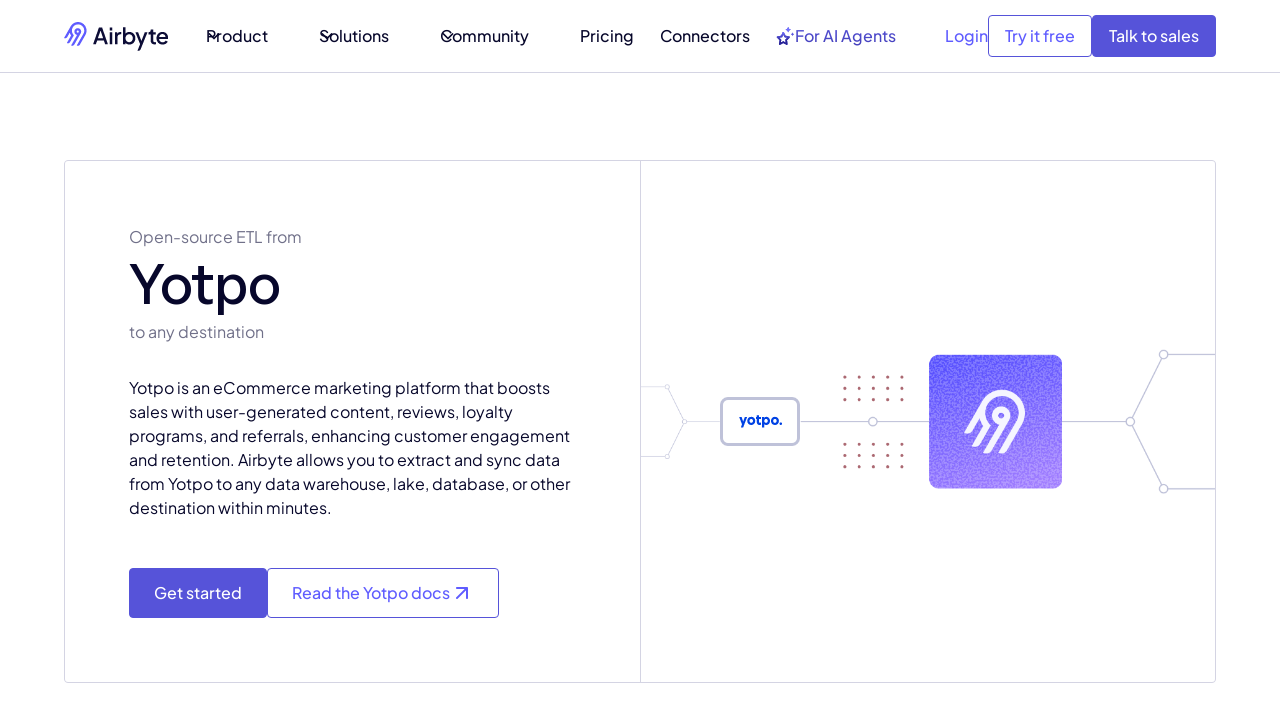

--- FILE ---
content_type: text/html
request_url: https://airbyte.com/connectors/yotpo
body_size: 72090
content:
<!DOCTYPE html><!-- Last Published: Fri Jan 16 2026 12:15:08 GMT+0000 (Coordinated Universal Time) --><html data-wf-domain="airbyte.com" data-wf-page="687b2d16145b3601a227c8c9" data-wf-site="687b2d16145b3601a227c537" lang="en-US" data-wf-collection="687b2d16145b3601a227c800" data-wf-item-slug="yotpo"><head><meta charset="utf-8"/><title>ETL to Yotpo | Open-source Data Integration | Airbyte</title><meta content="The Airbyte Yotpo ELT data integration destination connector will replicate your data from APIs, databases and files to Yotpo Sources" name="description"/><meta content="ETL to Yotpo | Open-source Data Integration | Airbyte" property="og:title"/><meta content="The Airbyte Yotpo ELT data integration destination connector will replicate your data from APIs, databases and files to Yotpo Sources" property="og:description"/><meta content="https://cdn.prod.website-files.com/687b2d16145b3601a227c560/68ce6865130a6c3d34f2d972_6765349cdcd5266422d67eff_icon.svg" property="og:image"/><meta content="ETL to Yotpo | Open-source Data Integration | Airbyte" property="twitter:title"/><meta content="The Airbyte Yotpo ELT data integration destination connector will replicate your data from APIs, databases and files to Yotpo Sources" property="twitter:description"/><meta content="https://cdn.prod.website-files.com/687b2d16145b3601a227c560/68ce6865130a6c3d34f2d972_6765349cdcd5266422d67eff_icon.svg" property="twitter:image"/><meta property="og:type" content="website"/><meta content="summary_large_image" name="twitter:card"/><meta content="width=device-width, initial-scale=1" name="viewport"/><meta content="u0DWV9eErwptpzeTx5hZEib5C08Jt9rhy4HfqE1i5xQ" name="google-site-verification"/><link href="https://cdn.prod.website-files.com/687b2d16145b3601a227c537/css/airbyte-dev-34f68d420eb391fc5b0841c09a5.shared.5be350ee3.min.css" rel="stylesheet" type="text/css" integrity="sha384-W+NQ7ji84/4e84Mt4PvIzBojn8m0Q2fis0mgc1w5LNaP8rOtaTVzWunY6O2s395v" crossorigin="anonymous"/><link href="https://fonts.googleapis.com" rel="preconnect"/><link href="https://fonts.gstatic.com" rel="preconnect" crossorigin="anonymous"/><script src="https://ajax.googleapis.com/ajax/libs/webfont/1.6.26/webfont.js" type="text/javascript"></script><script type="text/javascript">WebFont.load({  google: {    families: ["Inconsolata:400,700"]  }});</script><script type="text/javascript">!function(o,c){var n=c.documentElement,t=" w-mod-";n.className+=t+"js",("ontouchstart"in o||o.DocumentTouch&&c instanceof DocumentTouch)&&(n.className+=t+"touch")}(window,document);</script><link href="https://cdn.prod.website-files.com/687b2d16145b3601a227c537/687b2d16145b3601a227c712_airbyte_favicon.png" rel="shortcut icon" type="image/x-icon"/><link href="https://cdn.prod.website-files.com/687b2d16145b3601a227c537/687b2d16145b3601a227c6e5_airbyte-webclip.png" rel="apple-touch-icon"/><link href="https://airbyte.com/connectors/yotpo" rel="canonical"/><!-- Osano - cookie consent manager -->
<!-- This always need to be first here. Never put any code above this! -->
<script src="https://cmp.osano.com/16A0CTTE7vE8m1Qif/67beec9b-e563-4736-bdb4-4fe4adc39d48/osano.js"></script>
<script>
  window.Osano.cm.addEventListener('osano-cm-initialized', () => {
    //Show dialog if country is EU or UK
    const EUcountryCodes = [
      'at', 'be', 'bg', 'hr', 'cy',
      'cz', 'dk', 'ee', 'fi', 'fr',
      'de', 'el', 'hu', 'ie', 'it',
      'lv', 'lt', 'lu', 'mt', 'nl',
      'pl', 'pt', 'ro', 'sk', 'si',
      'es', 'se', 'uk'
    ]
    if(EUcountryCodes.includes(window.Osano.cm.countryCode.toLowerCase())){
        document.querySelector('.osano-cm-dialog').style.display = 'flex'
    }
  });
  window.Osano.cm.addEventListener("osano-cm-script-blocked", (item) => {
    console.debug(`Script blocked by Osano: ${item}`);
  });
  window.Osano.cm.addEventListener("osano-cm-cookie-blocked", (item) => {
    console.debug(`Cookie blocked by Osano: ${item}`);
  });
</script>

<!-- Linguana Site Verification -->
<meta name="linguana-site-verification" content="avNrq9fJwVnmEVOVWRFv"/>
<meta name="linguana-skip-verification" />



<style>
  /* Osano CSS */
  .osano-cm-widget { display: none; }
  // Hide dialog by default, we will display it only if EU/UK
  .osano-cm-dialog { display: none; }
  .osano-cm-dialog__close { display: none; }
  .osano-cm-button--type_denyAll { display: none; }
  .osano-cm-button--type_manage {
  	background-color: inherit;
    border: 1px #1A194D solid;
    color: #1A194D;
    font-weight: 200;
  }
</style>
<!-- / End Osano -->
<script>void 0===window.navatticQueue&&(window.navatticQueue=[],window.navattic=new Proxy({},{get:function n(t,u,e){return function(){for(var n=arguments.length,t=Array(n),e=0;e<n;e++)t[e]=arguments[e];return navatticQueue.push({function:u,arguments:t})}}}));</script>
<script async src="https://js.navattic.com/sdk.js?key=pkey_cm34ka7qx0035rs3bd97o349t"></script>
<script>
  var hsscript = document.createElement("script");
  hsscript.id = "wphs";
  hsscript.src = "https://cdn.jsdelivr.net/npm/hockeystack@latest/hockeystack.min.js";
  hsscript.async = 1;
  hsscript.dataset.apikey = "2094e2379643f69f7aec647a15f786";
  hsscript.dataset.cookieless = 1;
  hsscript.dataset.fingerprintApikey = "QQ8E2OZt13yF9nPP4Mnt";
  hsscript.dataset.autoIdentify = 1;
  document.getElementsByTagName('head')[0].append(hsscript);
</script>

<script>window.faitracker=window.faitracker||function(){this.q=[];var t=new CustomEvent("FAITRACKER_QUEUED_EVENT");return this.init=function(t,e,a){this.TOKEN=t,this.INIT_PARAMS=e,this.INIT_CALLBACK=a,window.dispatchEvent(new CustomEvent("FAITRACKER_INIT_EVENT"))},this.call=function(){var e={k:"",a:[]};if(arguments&&arguments.length>=1){for(var a=1;a<arguments.length;a++)e.a.push(arguments[a]);e.k=arguments[0]}this.q.push(e),window.dispatchEvent(t)},this.message=function(){window.addEventListener("message",function(t){"faitracker"===t.data.origin&&this.call("message",t.data.type,t.data.message)})},this.message(),this.init("9gbbgq2luukft6jjmt3mf9g6rlaqgu5j",{host:"https://api.factors.ai"}),this}(),function(){var t=document.createElement("script");t.type="text/javascript",t.src="https://app.factors.ai/assets/factors.js",t.async=!0,(d=document.getElementsByTagName("script")[0]).parentNode.insertBefore(t,d)}();</script>


<script>
var Webflow = Webflow || [];
Webflow.push(function() {  console.log("webflow initialized"); $('html').addClass('webflow-loaded') });
</script>


<!-- Google Tag Manager -->
<script>(function(w,d,s,l,i){w[l]=w[l]||[];w[l].push({'gtm.start':
new Date().getTime(),event:'gtm.js'});var f=d.getElementsByTagName(s)[0],
j=d.createElement(s),dl=l!='dataLayer'?'&l='+l:'';j.async=true;j.src=
'https://www.googletagmanager.com/gtm.js?id='+i+dl;f.parentNode.insertBefore(j,f);
})(window,document,'script','dataLayer','GTM-52G528G');</script>
<!-- End Google Tag Manager -->


<!-- prefetch code -->
<link rel="dns-prefetch" href="https://ajax.googleapis.com/">
<link rel="dns-prefetch" href="https://assets-global.website-files.com/">
<link rel="dns-prefetch" href="https://cmp.osano.com/">
<link rel="dns-prefetch" href="https://fonts.googleapis.com/">
<link rel="dns-prefetch" href="https://cdn.jsdelivr.net/">
<link rel="dns-prefetch" href="https://buttons.github.io/">
<link rel="dns-prefetch" href="https://cdn.jetboost.io/">
<link rel="dns-prefetch" href="https://fonts.gstatic.com/">
<link rel="dns-prefetch" href="https://cdn.jetboost.io/">
<link rel="preload"href="https://assets.websitefiles.com/605e01bc25f7e19a82e74788/663151596fd8d001cc029206_PlusJakartaSans-VariableFont_wght.ttf" as="font" type="ttf" crossorigin>



<link rel="preconnect" href="//www.gstatic.com" crossorigin>
<link rel="preconnect" href="//apis.google.com" crossorigin>
<link rel="preconnect" href="//www.google-analytics.com" crossorigin>
<link rel="preconnect" href="//assets-global.website-files.com" crossorigin>



<!--Removing Conditionally Hidden Components -->
<script src="https://code.jquery.com/jquery-3.6.0.min.js"></script>


<!-- Posthog script. Added by Diego on July 3, 2025 -->
<script>
    !function(t,e){var o,n,p,r;e.__SV||(window.posthog=e,e._i=[],e.init=function(i,s,a){function g(t,e){var o=e.split(".");2==o.length&&(t=t[o[0]],e=o[1]),t[e]=function(){t.push([e].concat(Array.prototype.slice.call(arguments,0)))}}(p=t.createElement("script")).type="text/javascript",p.crossOrigin="anonymous",p.async=!0,p.src=s.api_host.replace(".i.posthog.com","-assets.i.posthog.com")+"/static/array.js",(r=t.getElementsByTagName("script")[0]).parentNode.insertBefore(p,r);var u=e;for(void 0!==a?u=e[a]=[]:a="posthog",u.people=u.people||[],u.toString=function(t){var e="posthog";return"posthog"!==a&&(e+="."+a),t||(e+=" (stub)"),e},u.people.toString=function(){return u.toString(1)+".people (stub)"},o="init Ie Ts Ms Ee Es Rs capture Ge calculateEventProperties Os register register_once register_for_session unregister unregister_for_session js getFeatureFlag getFeatureFlagPayload isFeatureEnabled reloadFeatureFlags updateEarlyAccessFeatureEnrollment getEarlyAccessFeatures on onFeatureFlags onSurveysLoaded onSessionId getSurveys getActiveMatchingSurveys renderSurvey canRenderSurvey canRenderSurveyAsync identify setPersonProperties group resetGroups setPersonPropertiesForFlags resetPersonPropertiesForFlags setGroupPropertiesForFlags resetGroupPropertiesForFlags reset get_distinct_id getGroups get_session_id get_session_replay_url alias set_config startSessionRecording stopSessionRecording sessionRecordingStarted captureException loadToolbar get_property getSessionProperty Ds Fs createPersonProfile Ls Ps opt_in_capturing opt_out_capturing has_opted_in_capturing has_opted_out_capturing clear_opt_in_out_capturing Cs debug I As getPageViewId captureTraceFeedback captureTraceMetric".split(" "),n=0;n<o.length;n++)g(u,o[n]);e._i.push([i,s,a])},e.__SV=1)}(document,window.posthog||[]);
    posthog.init('phc_udSWkCYNPjyxAoJbRWbwskSTgHaQBGvmIA7Tgz75oBb', {
        api_host: 'https://us.i.posthog.com',
        defaults: '2025-05-24',
        person_profiles: 'identified_only', // or 'always' to create profiles for anonymous users as well
     
    })
</script>

<!-- Code moved here by Diego on Sept 17, 2025, before it was only on Home -->
<meta name="facebook-domain-verification" content="xf4lb27ys1lp8c9zgjz1jr91bjgh73" />

<!-- Used to prevent Flash of Unstylized Content (FOUC). Added by Diego on Oct 17, 2025  -->
<style>
header {
  opacity: 0;
  visibility: hidden;
  transition: opacity 0.3s ease;
}
header.is-visible {
  opacity: 1;
  visibility: visible;
}
</style>


<!-- This script goes before Osano intentionally. It implements Google Consent Mode v2  -->
<!-- https://docs.osano.com/hc/en-us/articles/22469433444372-Google-Consent-Mode-v2 -->
<script>
  window.dataLayer = window.dataLayer ||[];
  function gtag(){dataLayer.push(arguments);}
  gtag('consent','default',{
    'ad_storage':'denied',
    'analytics_storage':'denied',
    'ad_user_data':'denied',
    'ad_personalization':'denied',
    'personalization_storage':'denied',
    'functionality_storage':'granted',
    'security_storage':'granted',
    'wait_for_update': 500
  });
  gtag("set", "ads_data_redaction", true);
</script><!-- Adds noindex...HIDDEN field switch must be turned on -->
<script>
  var meta_robots_tag = document.createElement('meta');
  meta_robots_tag.name = "robots";
  meta_robots_tag.content = false ? "noindex, nofollow" : "index";
  document.getElementsByTagName('head')[0].appendChild(meta_robots_tag);
</script>


<!-- [Attributes by Finsweet] CMS Load -->
<script async src="https://cdn.jsdelivr.net/npm/@finsweet/attributes-cmsload@1/cmsload.js"></script>
<script type="application/ld+json">
{
  "@context": "https://schema.org",
  "@type": "WebPage",
  "url": "https://airbyte.com/connectors/yotpo",
  "name": "Yotpo",
  "headline": "Yotpo",
  "description": "Yotpo is a customer content marketing platform that helps businesses generate and leverage customer reviews, photos, and Q&amp;A to increase sales and build brand loyalty. The platform offers a suite of tools that enable businesses to collect and showcase user-generated content across various channels, including their website, social media, and email marketing campaigns. Yotpo also provides advanced analytics and insights to help businesses understand their customers&#39; behavior and preferences, as well as tools to engage with customers and respond to their feedback. Overall, Yotpo helps businesses create a more authentic and engaging customer experience that drives growth and customer loyalty.",
  "mentions": [
    {
      "@type": "Thing",
      "name": "extract, transform, load",
      "@id": "https://www.wikidata.org/wiki/Q1276130"
    },
    {
      "@type": "Thing",
      "name": "data integration",
      "@id": "https://www.wikidata.org/wiki/Q386824"
    }
  ]
}
</script>

<!-- [FAQ Schema] -->
<script type="application/ld+json">
{
  "@context": "https://schema.org",
  "@type": "FAQPage",
  "mainEntity": [{
    "@type": "Question",
    "name": "What is Yotpo?",
    "acceptedAnswer": {
      "@type": "Answer",
      "text": "Yotpo is a customer content marketing platform that helps businesses generate and leverage customer reviews, photos, and Q&amp;A to increase sales and build brand loyalty. The platform offers a suite of tools that enable businesses to collect and showcase user-generated content across various channels, including their website, social media, and email marketing campaigns. Yotpo also provides advanced analytics and insights to help businesses understand their customers&#39; behavior and preferences, as well as tools to engage with customers and respond to their feedback. Overall, Yotpo helps businesses create a more authentic and engaging customer experience that drives growth and customer loyalty."
    }
  },{
    "@type": "Question",
    "name": "What is ETL?",
    "acceptedAnswer": {
      "@type": "Answer",
      "text": "ETL, an acronym for Extract, Transform, Load, is a vital data integration process. It involves extracting data from diverse sources, transforming it into a usable format, and loading it into a database, data warehouse or data lake. This process enables meaningful data analysis, enhancing business intelligence."
    }
  },{
    "@type": "Question",
    "name": "What is ELT?",
    "acceptedAnswer": {
      "@type": "Answer",
      "text": "ELT, standing for Extract, Load, Transform, is a modern take on the traditional ETL data integration process. In ELT, data is first extracted from various sources, loaded directly into a data warehouse, and then transformed. This approach enhances data processing speed, analytical flexibility and autonomy."
    }
  },{
    "@type": "Question",
    "name": "Difference between ETL and ELT?",
    "acceptedAnswer": {
      "@type": "Answer",
      "text": "ETL and ELT are critical data integration strategies with key differences. ETL (Extract, Transform, Load) transforms data before loading, ideal for structured data. In contrast, ELT (Extract, Load, Transform) loads data before transformation, perfect for processing large, diverse data sets in modern data warehouses. ELT is becoming the new standard as it offers a lot more flexibility and autonomy to data analysts."
    }
  }]
}
</script>

<!-- Connectors HowTo Schema Markup. Added by Diego on Jan 12, 2026 -->
<script type="application/ld+json">
{
  "@context": "https://schema.org",
  "@type": "HowTo",
  "name": "Start leveraging your Yotpo data in three easy steps",
  "description": "The Airbyte Yotpo ELT data integration destination connector will replicate your data from APIs, databases and files to Yotpo Sources",
  "step": [
    {
      "@type": "HowToStep",
      "name": "Setup a Yotpo connector in Airbyte",
      "text": "This can be any API tool, cloud data warehouse, database, data lake, file, or many other source types."
    },
    {
      "@type": "HowToStep",
      "name": "Set up a destination for your extracted Yotpo data",
      "text": "Connect to Yotpo or one of 50+ Airbyte data destinations through simple account authentication."
    },
    {
      "@type": "HowToStep",
      "name": "Configure the connection in Airbyte",
      "text": "Select the data you want to extract, the sync frequency, and where in Yotpo you want that data to be loaded."
    }
  ]
}
</script>


<script src="https://code.jquery.com/jquery-3.6.0.min.js"></script><script src="https://cdn.jsdelivr.net/npm/@flowbase-co/boosters-before-after-slider@1.0.3/dist/before-after-slider.js" type="text/javascript" integrity="sha384-/RSm0Qu1NXGqCSO4ctpC2/GhhnzNR+54P5yc578u1mPFLEozEnAhXVdCg1CdEO0F" crossorigin="anonymous"></script></head><body><div class="w-embed"><style>
iframe.embedly-embed {
  border-radius: 8px; /* Adjust the radius as per your design */
  overflow: hidden; /* Ensures that the content inside the iframe doesn't spill out */
}

</style></div><div class="page-wrapper"><div class="global-styles w-embed"><style>
/* Snippet gets rid of top margin on first element in any rich text*/
.w-richtext>:first-child {
	margin-top: 0;
}

/* Snippet gets rid of bottom margin on last element in any rich text*/
.w-richtext>:last-child, .w-richtext ol li:last-child, .w-richtext ul li:last-child {
    margin-bottom: 0;
}

/* Snippet prevents all click and hover interaction with an element */
.clickable-off {
  pointer-events: none;
}

/* Snippet enables all click and hover interaction with an element */
.clickable-on{
  pointer-events: auto;
}

/* Snippet enables you to add class of div-square which creates and maintains a 1:1 dimension of a div.*/
.div-square::after {
  content: "";
  display: block;
  padding-bottom: 100%;
}

/*Hide focus outline for main content element*/
    main:focus-visible {
    outline: -webkit-focus-ring-color auto 0px;
}

/* Make sure containers never lose their center alignment*/
.container-medium, .container-small, .container-large {
  margin-right: auto !important;
  margin-left: auto !important;
}

/*Reset selects, buttons, and links styles*/
.w-input, .w-select, a {
color: inherit;
text-decoration: inherit;
font-size: inherit;
}

/*Apply "..." after 3 lines of text */
.text-style-3lines {
    display: -webkit-box;
    overflow: hidden;
    -webkit-line-clamp: 3;
    -webkit-box-orient: vertical;
}

/*Apply "..." after 2 lines of text */
.text-style-2lines {
    display: -webkit-box;
    overflow: hidden;
    -webkit-line-clamp: 2;
    -webkit-box-orient: vertical;
}

</style>








<style>

/* Ensure all elements inherit the color from its parent */
a,
.w-input,
.w-select,
.w-tab-link,
.w-nav-link,
.w-nav-brand,
.w-dropdown-btn,
.w-dropdown-toggle,
.w-slider-arrow-left,
.w-slider-arrow-right,
.w-dropdown-link {
  color: inherit;
  text-decoration: inherit;
  font-size: inherit;
}

/* Focus state style for keyboard navigation for the focusable elements */
*[tabindex]:focus-visible,
  input[type="file"]:focus-visible {
   outline: 0.125rem solid #4d65ff;
   outline-offset: 0.125rem;
}

/* Get rid of top margin on first element in any rich text element */
.w-richtext > :not(div):first-child, .w-richtext > div:first-child > :first-child {
  margin-top: 0 !important;
}

/* Get rid of bottom margin on last element in any rich text element */
.w-richtext>:last-child, .w-richtext ol li:last-child, .w-richtext ul li:last-child {
	margin-bottom: 0 !important;
}

/* Prevent all click and hover interaction with an element */
.pointer-events-off {
	pointer-events: none;
}

/* Enables all click and hover interaction with an element */
.pointer-events-on {
  pointer-events: auto;
}

/* Create a class of .div-square which maintains a 1:1 dimension of a div */
.div-square::after {
	content: "";
	display: block;
	padding-bottom: 100%;
}

/* Make sure containers never lose their center alignment */
.container-medium,.container-small, .container-large {
	margin-right: auto !important;
  margin-left: auto !important;
}


/* Apply "..." after 3 lines of text */
.text-style-3lines {
	display: -webkit-box;
	overflow: hidden;
	-webkit-line-clamp: 3;
	-webkit-box-orient: vertical;
}

/* Apply "..." after 2 lines of text */
.text-style-2lines {
	display: -webkit-box;
	overflow: hidden;
	-webkit-line-clamp: 2;
	-webkit-box-orient: vertical;
}

/* Adds inline flex display */
.display-inlineflex {
  display: inline-flex;
}

/* These classes are never overwritten */
.hide {
  display: none !important;
}

/* Remove default Webflow chevron from form select */
select{
  -webkit-appearance:none;
}


@media screen and (max-width: 991px) {
    .hide, .hide-tablet {
        display: none !important;
    }
}
  @media screen and (max-width: 767px) {
    .hide-mobile-landscape{
      display: none !important;
    }
}
  @media screen and (max-width: 479px) {
    .hide-mobile{
      display: none !important;
    }
}
 
.margin-0 {
  margin: 0rem !important;
}
  
.padding-0 {
  padding: 0rem !important;
}

.spacing-clean {
padding: 0rem !important;
margin: 0rem !important;
}

.margin-top {
  margin-right: 0rem !important;
  margin-bottom: 0rem !important;
  margin-left: 0rem !important;
}

.padding-top {
  padding-right: 0rem !important;
  padding-bottom: 0rem !important;
  padding-left: 0rem !important;
}
  
.margin-right {
  margin-top: 0rem !important;
  margin-bottom: 0rem !important;
  margin-left: 0rem !important;
}

.padding-right {
  padding-top: 0rem !important;
  padding-bottom: 0rem !important;
  padding-left: 0rem !important;
}

.margin-bottom {
  margin-top: 0rem !important;
  margin-right: 0rem !important;
  margin-left: 0rem !important;
}

.padding-bottom {
  padding-top: 0rem !important;
  padding-right: 0rem !important;
  padding-left: 0rem !important;
}

.margin-left {
  margin-top: 0rem !important;
  margin-right: 0rem !important;
  margin-bottom: 0rem !important;
}
  
.padding-left {
  padding-top: 0rem !important;
  padding-right: 0rem !important;
  padding-bottom: 0rem !important;
}
  
.margin-horizontal {
  margin-top: 0rem !important;
  margin-bottom: 0rem !important;
}

.padding-horizontal {
  padding-top: 0rem !important;
  padding-bottom: 0rem !important;
}

.margin-vertical {
  margin-right: 0rem !important;
  margin-left: 0rem !important;
}
  
.padding-vertical {
  padding-right: 0rem !important;
  padding-left: 0rem !important;
}

/* Apply "..." at 100% width */
.truncate-width { 
		width: 100%; 
    white-space: nowrap; 
    overflow: hidden; 
    text-overflow: ellipsis; 
}
/* Removes native scrollbar */
.no-scrollbar {
    -ms-overflow-style: none;
    overflow: -moz-scrollbars-none; 
}

.no-scrollbar::-webkit-scrollbar {
    display: none;
}

.navigation_link_is-for-ai.is-dark-bg {
  background: linear-gradient(90deg, #7472ff 0%, #ffffff 100%);
  -webkit-background-clip: text;
  -webkit-text-fill-color: transparent;
  background-clip: text;
  color: transparent;
}
</style></div><div fs-scrolldisable-element="smart-nav" data-animation="default" data-collapse="medium" data-duration="400" data-easing="ease" data-easing2="ease" role="banner" class="navigation_component w-nav"><div class="navigation_container"><a href="/" class="logo-wrapper w-nav-brand"><img src="https://cdn.prod.website-files.com/687b2d16145b3601a227c537/68a7061f07820fd15f4131fd_airbyte_logo_fullcolor.svg" loading="eager" alt=""/></a><nav role="navigation" class="navigation_menu w-nav-menu"><div class="navigation_menu-left"><div data-delay="300" data-hover="true" data-w-id="1b4cb9ca-e733-c623-9d52-bb2d6fa5734c" class="navigation_menu-dropdown w-dropdown"><div class="navigation_dropdown-toggle w-dropdown-toggle"><div>Product</div><div class="dropdown-icon w-embed"><svg width=" 100%" height=" 100%" viewBox="0 0 16 16" fill="none" xmlns="http://www.w3.org/2000/svg">
<path fill-rule="evenodd" clip-rule="evenodd" d="M2.55806 6.29544C2.46043 6.19781 2.46043 6.03952 2.55806 5.94189L3.44195 5.058C3.53958 4.96037 3.69787 4.96037 3.7955 5.058L8.00001 9.26251L12.2045 5.058C12.3021 4.96037 12.4604 4.96037 12.5581 5.058L13.4419 5.94189C13.5396 6.03952 13.5396 6.19781 13.4419 6.29544L8.17678 11.5606C8.07915 11.6582 7.92086 11.6582 7.82323 11.5606L2.55806 6.29544Z" fill="currentColor"/>
</svg></div></div><nav class="navigation_dropdown-list w-dropdown-list"><div class="navigation_dropdown-content"><div class="navigation_dropdown-content-left is-product"><div class="navigation_dropdown-link-list"><h4 class="navigation_dropdown-list-title">Capabilities</h4><a href="/product/capabilities" class="navigation_dropdown-link w-inline-block"><div class="navigation_icon-wrapper"><div class="navbar-icon_wrapper"><div class="icon_navbar w-embed"><svg width=" 100%" height=" 100%" viewBox="0 0 20 23" fill="none" xmlns="http://www.w3.org/2000/svg">
<path d="M6 5.51176H9C9.26522 5.51176 9.51957 5.40641 9.70711 5.21887C9.89464 5.03133 10 4.77698 10 4.51176C10 4.24655 9.89464 3.99219 9.70711 3.80466C9.51957 3.61712 9.26522 3.51176 9 3.51176H6C5.73478 3.51176 5.48043 3.61712 5.29289 3.80466C5.10536 3.99219 5 4.24655 5 4.51176C5 4.77698 5.10536 5.03133 5.29289 5.21887C5.48043 5.40641 5.73478 5.51176 6 5.51176ZM14 5.51176C14.1978 5.51176 14.3911 5.45312 14.5556 5.34323C14.72 5.23335 14.8482 5.07717 14.9239 4.89445C14.9996 4.71172 15.0194 4.51066 14.9808 4.31667C14.9422 4.12269 14.847 3.94451 14.7071 3.80466C14.5673 3.66481 14.3891 3.56956 14.1951 3.53098C14.0011 3.49239 13.8 3.5122 13.6173 3.58788C13.4346 3.66357 13.2784 3.79175 13.1685 3.95619C13.0586 4.12064 13 4.31398 13 4.51176C13 4.77698 13.1054 5.03133 13.2929 5.21887C13.4804 5.40641 13.7348 5.51176 14 5.51176ZM14 9.51176C13.8022 9.51176 13.6089 9.57041 13.4444 9.68029C13.28 9.79018 13.1518 9.94635 13.0761 10.1291C13.0004 10.3118 12.9806 10.5129 13.0192 10.7069C13.0578 10.9008 13.153 11.079 13.2929 11.2189C13.4327 11.3587 13.6109 11.454 13.8049 11.4925C13.9989 11.5311 14.2 11.5113 14.3827 11.4356C14.5654 11.36 14.7216 11.2318 14.8315 11.0673C14.9414 10.9029 15 10.7095 15 10.5118C15 10.2465 14.8946 9.99219 14.7071 9.80466C14.5196 9.61712 14.2652 9.51176 14 9.51176ZM19 18.5118H12.82C12.6707 18.0924 12.4299 17.7115 12.1151 17.3967C11.8003 17.0819 11.4194 16.8411 11 16.6918V14.5118H15C15.7956 14.5118 16.5587 14.1957 17.1213 13.6331C17.6839 13.0705 18 12.3074 18 11.5118V9.51176C17.9956 8.77171 17.7178 8.0594 17.22 7.51176C17.7178 6.96413 17.9956 6.25182 18 5.51176V3.51176C18 2.71611 17.6839 1.95305 17.1213 1.39044C16.5587 0.827835 15.7956 0.511765 15 0.511765H5C4.20435 0.511765 3.44129 0.827835 2.87868 1.39044C2.31607 1.95305 2 2.71611 2 3.51176V5.51176C2.00441 6.25182 2.28221 6.96413 2.78 7.51176C2.28221 8.0594 2.00441 8.77171 2 9.51176V11.5118C2 12.3074 2.31607 13.0705 2.87868 13.6331C3.44129 14.1957 4.20435 14.5118 5 14.5118H9V16.6918C8.5806 16.8411 8.19969 17.0819 7.8849 17.3967C7.57011 17.7115 7.32932 18.0924 7.18 18.5118H1C0.734784 18.5118 0.48043 18.6171 0.292893 18.8047C0.105357 18.9922 0 19.2465 0 19.5118C0 19.777 0.105357 20.0313 0.292893 20.2189C0.48043 20.4064 0.734784 20.5118 1 20.5118H7.18C7.3902 21.0909 7.77363 21.5913 8.27816 21.9449C8.7827 22.2985 9.38388 22.4882 10 22.4882C10.6161 22.4882 11.2173 22.2985 11.7218 21.9449C12.2264 21.5913 12.6098 21.0909 12.82 20.5118H19C19.2652 20.5118 19.5196 20.4064 19.7071 20.2189C19.8946 20.0313 20 19.777 20 19.5118C20 19.2465 19.8946 18.9922 19.7071 18.8047C19.5196 18.6171 19.2652 18.5118 19 18.5118ZM4 3.51176C4 3.24655 4.10536 2.99219 4.29289 2.80466C4.48043 2.61712 4.73478 2.51176 5 2.51176H15C15.2652 2.51176 15.5196 2.61712 15.7071 2.80466C15.8946 2.99219 16 3.24655 16 3.51176V5.51176C16 5.77698 15.8946 6.03133 15.7071 6.21887C15.5196 6.40641 15.2652 6.51176 15 6.51176H5C4.73478 6.51176 4.48043 6.40641 4.29289 6.21887C4.10536 6.03133 4 5.77698 4 5.51176V3.51176ZM5 12.5118C4.73478 12.5118 4.48043 12.4064 4.29289 12.2189C4.10536 12.0313 4 11.777 4 11.5118V9.51176C4 9.24655 4.10536 8.99219 4.29289 8.80466C4.48043 8.61712 4.73478 8.51176 5 8.51176H15C15.2652 8.51176 15.5196 8.61712 15.7071 8.80466C15.8946 8.99219 16 9.24655 16 9.51176V11.5118C16 11.777 15.8946 12.0313 15.7071 12.2189C15.5196 12.4064 15.2652 12.5118 15 12.5118H5ZM10 20.5118C9.80222 20.5118 9.60888 20.4531 9.44443 20.3432C9.27998 20.2334 9.15181 20.0772 9.07612 19.8944C9.00043 19.7117 8.98063 19.5107 9.01921 19.3167C9.0578 19.1227 9.15304 18.9445 9.29289 18.8047C9.43275 18.6648 9.61093 18.5696 9.80491 18.531C9.99889 18.4924 10.2 18.5122 10.3827 18.5879C10.5654 18.6636 10.7216 18.7917 10.8315 18.9562C10.9414 19.1206 11 19.314 11 19.5118C11 19.777 10.8946 20.0313 10.7071 20.2189C10.5196 20.4064 10.2652 20.5118 10 20.5118ZM9 9.51176H6C5.73478 9.51176 5.48043 9.61712 5.29289 9.80466C5.10536 9.99219 5 10.2465 5 10.5118C5 10.777 5.10536 11.0313 5.29289 11.2189C5.48043 11.4064 5.73478 11.5118 6 11.5118H9C9.26522 11.5118 9.51957 11.4064 9.70711 11.2189C9.89464 11.0313 10 10.777 10 10.5118C10 10.2465 9.89464 9.99219 9.70711 9.80466C9.51957 9.61712 9.26522 9.51176 9 9.51176Z" fill="currentColor"/>
</svg></div></div></div><div class="navigation_item-right"><div class="navigation_item-title">Capabilities Overview</div><p class="navigation_item-description">Explore everything Airbyte can do</p></div></a><a href="/product/capabilities/ai-ready" class="navigation_dropdown-link w-inline-block"><div class="navigation_icon-wrapper"><div class="navbar-icon_wrapper"><div class="icon_navbar w-embed"><svg width=" 100%" height=" 100%" viewBox="0 0 22 23" fill="none" xmlns="http://www.w3.org/2000/svg">
<path d="M15.6005 11.8491L11.1039 11.1707L9.09112 7.14247C8.91982 6.80325 8.57722 6.59124 8.1918 6.59124C7.8492 6.59124 7.5066 6.80325 7.3353 7.14247L5.32253 11.1707L0.825925 11.8491C0.012253 11.9339 -0.287521 12.9516 0.312027 13.5028L3.52389 16.6406L2.75304 21.0928C2.66739 21.6864 3.18129 22.1953 3.73801 22.1953C3.90931 22.1953 4.03779 22.1953 4.20909 22.1105L8.23462 19.9903L12.2173 22.1105C12.3886 22.1953 12.5171 22.1953 12.6884 22.1953C13.2451 22.1953 13.759 21.7288 13.6734 21.0928L12.9025 16.6406L16.1572 13.5028C16.7139 12.9516 16.4142 11.9339 15.6005 11.8491ZM11.4465 15.1989L10.6756 15.9197L10.8469 16.9798L11.2752 19.3119L9.17677 18.2095L8.23462 17.7006L7.24965 18.2095L5.15123 19.3119L5.57948 16.9798L5.75078 15.9197L4.97993 15.1989L3.26694 13.5452L5.62231 13.206L6.69293 13.0364L8.23462 9.98342L9.26242 12.1035L9.73349 13.0364L10.8041 13.206L13.1595 13.5452L11.4465 15.1989ZM14.4014 7.26968L15.5148 5.02236L17.8274 3.8775L15.5148 2.77504L14.4014 0.485321L13.2451 2.77504L10.9754 3.8775L13.2451 5.02236L14.4014 7.26968ZM20.5682 8.62655L19.883 7.26968L19.1978 8.62655L17.8274 9.30498L19.1978 9.98342L19.883 11.3403L20.5682 9.98342L21.9386 9.30498L20.5682 8.62655Z" fill="currentColor"/>
</svg></div></div></div><div class="navigation_item-right"><div class="navigation_item-title">AI-ready</div><p class="navigation_item-description">Power your AI with trusted data</p></div></a><a href="/solutions/extract-load" class="navigation_dropdown-link w-inline-block"><div class="navigation_icon-wrapper"><div class="navbar-icon_wrapper"><div class="icon_navbar w-embed"><svg width=" 100%" height=" 100%" viewBox="0 0 24 25" fill="none" xmlns="http://www.w3.org/2000/svg">
<g clip-path="url(#clip0_4123_12178)">
<path d="M16 2.5C17.259 2.5 18.3492 2.75766 19.0879 3.12695C19.8864 3.52621 20 3.89247 20 4C20 4.10753 19.8864 4.47379 19.0879 4.87305C18.3492 5.24234 17.259 5.5 16 5.5C14.741 5.5 13.6508 5.24234 12.9121 4.87305C12.1136 4.47379 12 4.10753 12 4C12 3.89247 12.1136 3.52621 12.9121 3.12695C13.6508 2.75766 14.741 2.5 16 2.5Z" stroke="currentColor" stroke-width="2" stroke-linecap="round"/>
<path d="M20 4.5V6.65385C20 7.67345 18.2091 8.5 16 8.5C13.7909 8.5 12 7.67345 12 6.65385V4.5" stroke="currentColor" stroke-width="2" stroke-linecap="round"/>
<path d="M20 6.5V9.73529C20 10.7099 18.2091 11.5 16 11.5C13.7909 11.5 12 10.7099 12 9.73529V6.5" stroke="currentColor" stroke-width="2" stroke-linecap="round"/>
<path d="M11.5 5.5H7C5.89543 5.5 5 6.39543 5 7.5V11.5" stroke="currentColor" stroke-width="2" stroke-linecap="round"/>
<path d="M8 14.5C6.741 14.5 5.65081 14.7577 4.91211 15.127C4.11359 15.5262 4 15.8925 4 16C4 16.1075 4.11359 16.4738 4.91211 16.873C5.65081 17.2423 6.741 17.5 8 17.5C9.259 17.5 10.3492 17.2423 11.0879 16.873C11.8864 16.4738 12 16.1075 12 16C12 15.8925 11.8864 15.5262 11.0879 15.127C10.3492 14.7577 9.259 14.5 8 14.5Z" stroke="currentColor" stroke-width="2" stroke-linecap="round"/>
<path d="M4 16.5V18.6538C4 19.6734 5.79086 20.5 8 20.5C10.2091 20.5 12 19.6734 12 18.6538V16.5" stroke="currentColor" stroke-width="2" stroke-linecap="round"/>
<path d="M4 18.5V21.7353C4 22.7099 5.79086 23.5 8 23.5C10.2091 23.5 12 22.7099 12 21.7353V18.5" stroke="currentColor" stroke-width="2" stroke-linecap="round"/>
<path d="M12.5 19.5H17C18.1046 19.5 19 18.6046 19 17.5V14.5" stroke="currentColor" stroke-width="2" stroke-linecap="round"/>
</g>
<defs>
<clipPath id="clip0_4123_12178">
<rect width="24" height="24" fill="currentColor" transform="translate(0 0.5)"/>
</clipPath>
</defs>
</svg></div></div></div><div class="navigation_item-right"><div class="navigation_item-title">ETL/ELT</div><p class="navigation_item-description">Move data anywhere with ease</p></div></a><a href="/product/capabilities/custom-connectors" class="navigation_dropdown-link w-inline-block"><div class="navigation_icon-wrapper"><div class="navbar-icon_wrapper"><div class="icon_navbar w-embed"><svg width=" 100%" height=" 100%" viewBox="0 0 21 21" fill="none" xmlns="http://www.w3.org/2000/svg">
<path d="M19.71 14.08L15.19 9.57001C15.2846 9.10938 15.3315 8.64024 15.33 8.17001C15.3297 6.88066 15.0043 5.6122 14.384 4.48189C13.7636 3.35158 12.8684 2.39588 11.7809 1.70315C10.6935 1.01041 9.44894 0.602991 8.16236 0.518545C6.87578 0.434099 5.58868 0.675352 4.42001 1.22001C4.27195 1.28764 4.14264 1.3904 4.0433 1.51936C3.94397 1.64832 3.87762 1.79958 3.85001 1.96001C3.82252 2.11839 3.83361 2.28107 3.88235 2.43426C3.93109 2.58745 4.01605 2.72663 4.13001 2.84001L8.48001 7.18001L6.68001 8.98001L2.34001 4.63001C2.22568 4.51781 2.08607 4.43472 1.93293 4.38773C1.77979 4.34075 1.6176 4.33124 1.46001 4.36001C1.3006 4.3866 1.15 4.45144 1.02112 4.54897C0.892243 4.6465 0.788925 4.77381 0.720014 4.92001C0.173539 6.09251 -0.0675044 7.38419 0.019306 8.67487C0.106116 9.96556 0.517961 11.2133 1.21653 12.3021C1.91509 13.3908 2.87768 14.2852 4.01476 14.9021C5.15183 15.5189 6.42644 15.8381 7.72001 15.83C8.19025 15.8315 8.65939 15.7846 9.12001 15.69L13.63 20.21C13.723 20.3037 13.8336 20.3781 13.9554 20.4289C14.0773 20.4797 14.208 20.5058 14.34 20.5058C14.472 20.5058 14.6027 20.4797 14.7246 20.4289C14.8465 20.3781 14.9571 20.3037 15.05 20.21C15.1437 20.117 15.2181 20.0064 15.2689 19.8846C15.3197 19.7627 15.3458 19.632 15.3458 19.5C15.3458 19.368 15.3197 19.2373 15.2689 19.1154C15.2181 18.9936 15.1437 18.883 15.05 18.79L10.15 13.89C10.0276 13.7684 9.87572 13.6805 9.70924 13.6349C9.54277 13.5894 9.36734 13.5877 9.20001 13.63C8.71719 13.7593 8.21984 13.8265 7.72001 13.83C6.97206 13.8366 6.2302 13.6951 5.53715 13.4138C4.84411 13.1324 4.21359 12.7167 3.6819 12.1906C3.15022 11.6645 2.72789 11.0384 2.43923 10.3484C2.15058 9.65832 2.0013 8.91798 2.00001 8.17001C1.99872 7.83502 2.02548 7.50052 2.08001 7.17001L6.00001 11.1C6.09298 11.1937 6.20358 11.2681 6.32544 11.3189C6.4473 11.3697 6.578 11.3958 6.71001 11.3958C6.84203 11.3958 6.97273 11.3697 7.09459 11.3189C7.21645 11.2681 7.32705 11.1937 7.42001 11.1L10.6 7.89001C10.7803 7.70354 10.881 7.45434 10.881 7.195C10.881 6.93567 10.7803 6.68647 10.6 6.50001L6.71001 2.58001C7.0406 2.52602 7.37505 2.49926 7.71001 2.50001C9.21206 2.50265 10.6517 3.1012 11.7128 4.16424C12.774 5.22729 13.37 6.66796 13.37 8.17001C13.3665 8.66983 13.2993 9.16718 13.17 9.65001C13.1277 9.81733 13.1294 9.99276 13.1749 10.1592C13.2205 10.3257 13.3084 10.4776 13.43 10.6L18.33 15.5C18.5183 15.6883 18.7737 15.7941 19.04 15.7941C19.3063 15.7941 19.5617 15.6883 19.75 15.5C19.9383 15.3117 20.0441 15.0563 20.0441 14.79C20.0441 14.5237 19.9383 14.2683 19.75 14.08H19.71Z" fill="currentColor"/>
</svg></div></div></div><div class="navigation_item-right"><div class="navigation_item-title">Custom Connectors</div><p class="navigation_item-description">Build the connectors you need, fast</p></div></a><a href="/product/capabilities/data-activation" class="navigation_dropdown-link w-inline-block"><div class="navigation_icon-wrapper"><div class="navbar-icon_wrapper"><div class="icon_navbar w-embed"><svg width=" 100%" height=" 100%" viewBox="0 0 20 21" fill="none" xmlns="http://www.w3.org/2000/svg">
<path d="M12.5 14.6666C12.3352 14.6666 12.174 14.7155 12.037 14.8071C11.9 14.8986 11.7932 15.0288 11.7301 15.1811C11.667 15.3333 11.6505 15.5009 11.6827 15.6625C11.7148 15.8242 11.7942 15.9727 11.9107 16.0892C12.0273 16.2058 12.1758 16.2851 12.3374 16.3173C12.4991 16.3494 12.6666 16.3329 12.8189 16.2699C12.9712 16.2068 13.1013 16.1 13.1929 15.9629C13.2844 15.8259 13.3333 15.6648 13.3333 15.5C13.3333 15.2789 13.2455 15.067 13.0892 14.9107C12.933 14.7544 12.721 14.6666 12.5 14.6666ZM9.16665 14.6666H7.49998C7.27897 14.6666 7.067 14.7544 6.91072 14.9107C6.75444 15.067 6.66665 15.2789 6.66665 15.5C6.66665 15.721 6.75444 15.9329 6.91072 16.0892C7.067 16.2455 7.27897 16.3333 7.49998 16.3333H9.16665C9.38766 16.3333 9.59962 16.2455 9.7559 16.0892C9.91218 15.9329 9.99998 15.721 9.99998 15.5C9.99998 15.2789 9.91218 15.067 9.7559 14.9107C9.59962 14.7544 9.38766 14.6666 9.16665 14.6666ZM9.16665 9.66663H7.49998C7.27897 9.66663 7.067 9.75442 6.91072 9.9107C6.75444 10.067 6.66665 10.2789 6.66665 10.5C6.66665 10.721 6.75444 10.9329 6.91072 11.0892C7.067 11.2455 7.27897 11.3333 7.49998 11.3333H9.16665C9.38766 11.3333 9.59962 11.2455 9.7559 11.0892C9.91218 10.9329 9.99998 10.721 9.99998 10.5C9.99998 10.2789 9.91218 10.067 9.7559 9.9107C9.59962 9.75442 9.38766 9.66663 9.16665 9.66663ZM12.5 9.66663C12.3352 9.66663 12.174 9.7155 12.037 9.80707C11.9 9.89864 11.7932 10.0288 11.7301 10.1811C11.667 10.3333 11.6505 10.5009 11.6827 10.6625C11.7148 10.8242 11.7942 10.9727 11.9107 11.0892C12.0273 11.2058 12.1758 11.2851 12.3374 11.3173C12.4991 11.3494 12.6666 11.3329 12.8189 11.2699C12.9712 11.2068 13.1013 11.1 13.1929 10.9629C13.2844 10.8259 13.3333 10.6648 13.3333 10.5C13.3333 10.2789 13.2455 10.067 13.0892 9.9107C12.933 9.75442 12.721 9.66663 12.5 9.66663ZM19.1666 7.16663C19.1666 6.50358 18.9033 5.8677 18.4344 5.39886C17.9656 4.93002 17.3297 4.66663 16.6666 4.66663H15.8333C15.8333 4.00358 15.5699 3.3677 15.1011 2.89886C14.6322 2.43002 13.9964 2.16663 13.3333 2.16663H6.66665C6.0036 2.16663 5.36772 2.43002 4.89888 2.89886C4.43004 3.3677 4.16665 4.00358 4.16665 4.66663H3.33331C2.67027 4.66663 2.03439 4.93002 1.56555 5.39886C1.09671 5.8677 0.833313 6.50358 0.833313 7.16663V8.83329C0.836988 9.45001 1.06849 10.0436 1.48331 10.5C1.06849 10.9563 0.836988 11.5499 0.833313 12.1666V13.8333C0.833313 14.4963 1.09671 15.1322 1.56555 15.6011C2.03439 16.0699 2.67027 16.3333 3.33331 16.3333H4.16665C4.16665 16.9963 4.43004 17.6322 4.89888 18.1011C5.36772 18.5699 6.0036 18.8333 6.66665 18.8333H13.3333C13.9964 18.8333 14.6322 18.5699 15.1011 18.1011C15.5699 17.6322 15.8333 16.9963 15.8333 16.3333H16.6666C17.3297 16.3333 17.9656 16.0699 18.4344 15.6011C18.9033 15.1322 19.1666 14.4963 19.1666 13.8333V12.1666C19.163 11.5499 18.9315 10.9563 18.5166 10.5C18.9315 10.0436 19.163 9.45001 19.1666 8.83329V7.16663ZM4.16665 14.6666H3.33331C3.1123 14.6666 2.90034 14.5788 2.74406 14.4225C2.58778 14.2663 2.49998 14.0543 2.49998 13.8333V12.1666C2.49998 11.9456 2.58778 11.7337 2.74406 11.5774C2.90034 11.4211 3.1123 11.3333 3.33331 11.3333H4.16665C4.17032 11.95 4.40182 12.5436 4.81665 13C4.40182 13.4563 4.17032 14.0499 4.16665 14.6666ZM4.16665 9.66663H3.33331C3.1123 9.66663 2.90034 9.57883 2.74406 9.42255C2.58778 9.26627 2.49998 9.05431 2.49998 8.83329V7.16663C2.49998 6.94561 2.58778 6.73365 2.74406 6.57737C2.90034 6.42109 3.1123 6.33329 3.33331 6.33329H4.16665C4.17032 6.95001 4.40182 7.5436 4.81665 7.99996C4.40182 8.45632 4.17032 9.04991 4.16665 9.66663ZM14.1666 16.3333C14.1666 16.5543 14.0788 16.7663 13.9226 16.9225C13.7663 17.0788 13.5543 17.1666 13.3333 17.1666H6.66665C6.44563 17.1666 6.23367 17.0788 6.07739 16.9225C5.92111 16.7663 5.83331 16.5543 5.83331 16.3333V14.6666C5.83331 14.4456 5.92111 14.2337 6.07739 14.0774C6.23367 13.9211 6.44563 13.8333 6.66665 13.8333H13.3333C13.5543 13.8333 13.7663 13.9211 13.9226 14.0774C14.0788 14.2337 14.1666 14.4456 14.1666 14.6666V16.3333ZM14.1666 11.3333C14.1666 11.5543 14.0788 11.7663 13.9226 11.9225C13.7663 12.0788 13.5543 12.1666 13.3333 12.1666H6.66665C6.44563 12.1666 6.23367 12.0788 6.07739 11.9225C5.92111 11.7663 5.83331 11.5543 5.83331 11.3333V9.66663C5.83331 9.44561 5.92111 9.23365 6.07739 9.07737C6.23367 8.92109 6.44563 8.83329 6.66665 8.83329H13.3333C13.5543 8.83329 13.7663 8.92109 13.9226 9.07737C14.0788 9.23365 14.1666 9.44561 14.1666 9.66663V11.3333ZM14.1666 6.33329C14.1666 6.55431 14.0788 6.76627 13.9226 6.92255C13.7663 7.07883 13.5543 7.16663 13.3333 7.16663H6.66665C6.44563 7.16663 6.23367 7.07883 6.07739 6.92255C5.92111 6.76627 5.83331 6.55431 5.83331 6.33329V4.66663C5.83331 4.44561 5.92111 4.23365 6.07739 4.07737C6.23367 3.92109 6.44563 3.83329 6.66665 3.83329H13.3333C13.5543 3.83329 13.7663 3.92109 13.9226 4.07737C14.0788 4.23365 14.1666 4.44561 14.1666 4.66663V6.33329ZM17.5 13.8333C17.5 14.0543 17.4122 14.2663 17.2559 14.4225C17.0996 14.5788 16.8877 14.6666 16.6666 14.6666H15.8333C15.8296 14.0499 15.5981 13.4563 15.1833 13C15.5981 12.5436 15.8296 11.95 15.8333 11.3333H16.6666C16.8877 11.3333 17.0996 11.4211 17.2559 11.5774C17.4122 11.7337 17.5 11.9456 17.5 12.1666V13.8333ZM17.5 8.83329C17.5 9.05431 17.4122 9.26627 17.2559 9.42255C17.0996 9.57883 16.8877 9.66663 16.6666 9.66663H15.8333C15.8296 9.04991 15.5981 8.45632 15.1833 7.99996C15.5981 7.5436 15.8296 6.95001 15.8333 6.33329H16.6666C16.8877 6.33329 17.0996 6.42109 17.2559 6.57737C17.4122 6.73365 17.5 6.94561 17.5 7.16663V8.83329ZM12.5 4.66663C12.3352 4.66663 12.174 4.7155 12.037 4.80707C11.9 4.89864 11.7932 5.02878 11.7301 5.18106C11.667 5.33333 11.6505 5.50088 11.6827 5.66253C11.7148 5.82419 11.7942 5.97267 11.9107 6.08922C12.0273 6.20576 12.1758 6.28513 12.3374 6.31728C12.4991 6.34943 12.6666 6.33293 12.8189 6.26986C12.9712 6.20679 13.1013 6.09998 13.1929 5.96293C13.2844 5.82589 13.3333 5.66478 13.3333 5.49996C13.3333 5.27895 13.2455 5.06698 13.0892 4.9107C12.933 4.75442 12.721 4.66663 12.5 4.66663ZM9.16665 4.66663H7.49998C7.27897 4.66663 7.067 4.75442 6.91072 4.9107C6.75444 5.06698 6.66665 5.27895 6.66665 5.49996C6.66665 5.72097 6.75444 5.93293 6.91072 6.08922C7.067 6.2455 7.27897 6.33329 7.49998 6.33329H9.16665C9.38766 6.33329 9.59962 6.2455 9.7559 6.08922C9.91218 5.93293 9.99998 5.72097 9.99998 5.49996C9.99998 5.27895 9.91218 5.06698 9.7559 4.9107C9.59962 4.75442 9.38766 4.66663 9.16665 4.66663Z" fill="currentColor"/>
</svg></div></div></div><div class="navigation_item-right"><div class="navigation_item-title">Reverse ETL</div><p class="navigation_item-description">Drive business impact with live data</p></div></a></div><div><div class="navigation_dropdown-link-list is-ai-context-platform"><h4 class="navigation_dropdown-list-title">Data Replication Platform</h4><a href="/product/powered-by-airbyte" class="navigation_dropdown-link hidden w-inline-block"><div class="navigation_icon-wrapper"><img loading="lazy" src="https://cdn.prod.website-files.com/687b2d16145b3601a227c537/687b2d16145b3601a227d3cc_on-prem.svg" alt="" class="navigation_icon"/></div><div class="navigation_item-right"><div class="navigation_item-title">Powered by Airbyte</div><p class="navigation_item-description">Embed 100s integrations at once in your app</p></div></a><a href="/product/platform" class="navigation_dropdown-link w-inline-block"><div class="navigation_icon-wrapper"><div class="navbar-icon_wrapper"><div class="icon_navbar w-embed"><svg width=" 100%" height=" 100%" viewBox="0 0 12 16" fill="none" xmlns="http://www.w3.org/2000/svg">
<path d="M11.9082 5.70007C11.8459 5.57638 11.7506 5.47237 11.6327 5.39956C11.5149 5.32675 11.3792 5.28799 11.2407 5.28757H7.49074V0.787569C7.49879 0.623082 7.45248 0.460518 7.35895 0.324969C7.26542 0.189421 7.12988 0.0884243 6.97324 0.037569C6.82266 -0.0119737 6.66025 -0.0125304 6.50934 0.0359786C6.35842 0.0844876 6.22675 0.179568 6.13324 0.307569L0.133241 8.55757C0.0580651 8.66622 0.0129249 8.7928 0.00238877 8.9245C-0.00814732 9.0562 0.0162948 9.18835 0.0732409 9.30757C0.125682 9.44388 0.216782 9.56192 0.335358 9.64718C0.453934 9.73245 0.594827 9.78124 0.740741 9.78757H4.49074V14.2876C4.49086 14.4457 4.54097 14.5998 4.63391 14.7278C4.72686 14.8557 4.85787 14.951 5.00824 15.0001C5.0836 15.0234 5.16186 15.0361 5.24074 15.0376C5.35908 15.0379 5.47581 15.0102 5.5814 14.9567C5.68698 14.9033 5.77842 14.8256 5.84824 14.7301L11.8482 6.48007C11.929 6.36817 11.9774 6.23614 11.988 6.09851C11.9986 5.96089 11.971 5.82301 11.9082 5.70007V5.70007ZM5.99074 11.9776V9.03757C5.99074 8.83866 5.91172 8.64789 5.77107 8.50724C5.63042 8.36659 5.43965 8.28757 5.24074 8.28757H2.24074L5.99074 3.09757V6.03757C5.99074 6.23648 6.06976 6.42725 6.21041 6.5679C6.35106 6.70855 6.54183 6.78757 6.74074 6.78757H9.74074L5.99074 11.9776Z" fill="currentColor"/>
</svg></div></div></div><div class="navigation_item-right"><div class="navigation_item-title">Data Replication Platform Overview</div><p class="navigation_item-description">Airbyte for ETL/rETL</p></div></a></div><div class="navigation_dropdown-link-list is-ai-context-platform"><h4 class="navigation_dropdown-list-title">Agent Data Platform</h4><a href="/product/powered-by-airbyte" class="navigation_dropdown-link hidden w-inline-block"><div class="navigation_icon-wrapper"><img loading="lazy" src="https://cdn.prod.website-files.com/687b2d16145b3601a227c537/687b2d16145b3601a227d3cc_on-prem.svg" alt="" class="navigation_icon"/></div><div class="navigation_item-right"><div class="navigation_item-title">Powered by Airbyte</div><p class="navigation_item-description">Embed 100s integrations at once in your app</p></div></a><a href="/ai" class="navigation_dropdown-link w-inline-block"><div class="navigation_icon-wrapper"><div class="navbar-icon_wrapper"><div class="icon_navbar w-embed"><svg width=" 100%" height=" 100%" viewBox="0 0 18 19" fill="none" xmlns="http://www.w3.org/2000/svg">
<path d="M15.75 14H14.25V11.75C14.25 11.5511 14.171 11.3604 14.0303 11.2197C13.8897 11.079 13.6989 11 13.5 11H9.75V8.96753L10.5975 9.41003C10.7211 9.47468 10.8603 9.50359 10.9994 9.4935C11.1385 9.48342 11.2721 9.43473 11.385 9.35292C11.498 9.27112 11.5859 9.15942 11.6389 9.0304C11.6919 8.90137 11.7079 8.76013 11.685 8.62253L11.385 6.84503L12.675 5.57753C12.7727 5.48212 12.8425 5.36184 12.8769 5.22967C12.9112 5.0975 12.9089 4.95845 12.87 4.82753C12.8265 4.69424 12.7466 4.5758 12.6392 4.48565C12.5318 4.3955 12.4013 4.33726 12.2625 4.31753L10.5 4.04003L9.675 2.42003C9.61359 2.29323 9.5177 2.18629 9.39832 2.11146C9.27894 2.03663 9.14089 1.99695 9 1.99695C8.85911 1.99695 8.72106 2.03663 8.60168 2.11146C8.4823 2.18629 8.38641 2.29323 8.325 2.42003L7.5 4.04003L5.7075 4.30253C5.56869 4.32226 5.43819 4.3805 5.33081 4.47065C5.22343 4.5608 5.14347 4.67924 5.1 4.81253C5.06114 4.94345 5.05876 5.0825 5.09313 5.21467C5.12749 5.34684 5.19729 5.46712 5.295 5.56253L6.615 6.84503L6.315 8.62253C6.29214 8.76013 6.3081 8.90137 6.36109 9.0304C6.41408 9.15942 6.502 9.27112 6.61497 9.35292C6.72795 9.43473 6.8615 9.48342 7.00061 9.4935C7.13973 9.50359 7.27891 9.47468 7.4025 9.41003L8.25 8.96753V11H4.5C4.30109 11 4.11032 11.079 3.96967 11.2197C3.82902 11.3604 3.75 11.5511 3.75 11.75V14H2.25C2.05109 14 1.86032 14.079 1.71967 14.2197C1.57902 14.3604 1.5 14.5511 1.5 14.75V16.25C1.5 16.4489 1.57902 16.6397 1.71967 16.7804C1.86032 16.921 2.05109 17 2.25 17C2.44891 17 2.63968 16.921 2.78033 16.7804C2.92098 16.6397 3 16.4489 3 16.25V15.5H6V16.25C6 16.4489 6.07902 16.6397 6.21967 16.7804C6.36032 16.921 6.55109 17 6.75 17C6.94891 17 7.13968 16.921 7.28033 16.7804C7.42098 16.6397 7.5 16.4489 7.5 16.25V14.75C7.5 14.5511 7.42098 14.3604 7.28033 14.2197C7.13968 14.079 6.94891 14 6.75 14H5.25V12.5H12.75V14H11.25C11.0511 14 10.8603 14.079 10.7197 14.2197C10.579 14.3604 10.5 14.5511 10.5 14.75V16.25C10.5 16.4489 10.579 16.6397 10.7197 16.7804C10.8603 16.921 11.0511 17 11.25 17C11.4489 17 11.6397 16.921 11.7803 16.7804C11.921 16.6397 12 16.4489 12 16.25V15.5H15V16.25C15 16.4489 15.079 16.6397 15.2197 16.7804C15.3603 16.921 15.5511 17 15.75 17C15.9489 17 16.1397 16.921 16.2803 16.7804C16.421 16.6397 16.5 16.4489 16.5 16.25V14.75C16.5 14.5511 16.421 14.3604 16.2803 14.2197C16.1397 14.079 15.9489 14 15.75 14ZM9 6.97253C8.87689 6.97315 8.75583 7.00406 8.6475 7.06253L8.0475 7.37753L8.16 6.70253C8.17968 6.58313 8.17018 6.46075 8.1323 6.34582C8.09443 6.23089 8.02931 6.12683 7.9425 6.04253L7.455 5.56253L8.13 5.46503C8.25076 5.4489 8.36577 5.40359 8.46509 5.33302C8.5644 5.26245 8.64503 5.16876 8.7 5.06003L9 4.44503L9.3 5.06003C9.35497 5.16876 9.4356 5.26245 9.53491 5.33302C9.63423 5.40359 9.74924 5.4489 9.87 5.46503L10.545 5.56253L10.0575 6.04253C9.97069 6.12683 9.90557 6.23089 9.8677 6.34582C9.82982 6.46075 9.82032 6.58313 9.84 6.70253L9.9525 7.37753L9.3525 7.06253C9.24417 7.00406 9.12311 6.97315 9 6.97253Z" fill="currentColor"/>
</svg></div></div></div><div class="navigation_item-right"><div class="navigation_item-title">Agent Connectors</div><p class="navigation_item-description">Airbyte for AI agents</p></div></a></div></div></div><div class="navigation_dropdown-content-right"><h4 class="navigation_dropdown-list-title">Featured</h4><div class="resources-link_inner-wrapper"><img src="https://cdn.prod.website-files.com/687b2d16145b3601a227c537/68c18e921f223cb30b6c235c_navbar%20product%20image.webp" loading="lazy" sizes="100vw" srcset="https://cdn.prod.website-files.com/687b2d16145b3601a227c537/68c18e921f223cb30b6c235c_navbar%20product%20image-p-500.webp 500w, https://cdn.prod.website-files.com/687b2d16145b3601a227c537/68c18e921f223cb30b6c235c_navbar%20product%20image.webp 756w" alt=""/><div class="resource-link-right_wrapper"><div class="navbar-call-out_inner-wrapper"><div class="navigation_item-title">Experience Airbyte in action</div><div><a href="/interactive-demo" class="button is-link is-icon w-inline-block"><div class="text-size-small">Take a Tour!</div><div class="icon-embed-xxsmall w-embed"><svg width=" 100%" height=" 100%" viewBox="0 0 16 16" fill="none" xmlns="http://www.w3.org/2000/svg">
<path d="M11.9466 4.41333C11.879 4.25043 11.7495 4.12098 11.5866 4.05333C11.5065 4.01917 11.4204 4.00105 11.3333 4H4.66663C4.48982 4 4.32025 4.07024 4.19522 4.19526C4.0702 4.32029 3.99996 4.48986 3.99996 4.66667C3.99996 4.84348 4.0702 5.01305 4.19522 5.13807C4.32025 5.2631 4.48982 5.33333 4.66663 5.33333H9.72663L4.19329 10.86C4.13081 10.922 4.08121 10.9957 4.04737 11.0769C4.01352 11.1582 3.99609 11.2453 3.99609 11.3333C3.99609 11.4213 4.01352 11.5085 4.04737 11.5897C4.08121 11.671 4.13081 11.7447 4.19329 11.8067C4.25527 11.8692 4.329 11.9187 4.41024 11.9526C4.49148 11.9864 4.57862 12.0039 4.66663 12.0039C4.75463 12.0039 4.84177 11.9864 4.92301 11.9526C5.00425 11.9187 5.07798 11.8692 5.13996 11.8067L10.6666 6.27333V11.3333C10.6666 11.5101 10.7369 11.6797 10.8619 11.8047C10.9869 11.9298 11.1565 12 11.3333 12C11.5101 12 11.6797 11.9298 11.8047 11.8047C11.9297 11.6797 12 11.5101 12 11.3333V4.66667C11.9989 4.57955 11.9808 4.49348 11.9466 4.41333Z" fill="currentColor"/>
</svg></div></a></div></div></div></div></div></div></nav></div><div data-delay="300" data-hover="true" data-w-id="24b0f4d9-b0f6-9ac5-acc8-8edede812c18" class="navigation_menu-dropdown w-dropdown"><div class="navigation_dropdown-toggle w-dropdown-toggle"><div>Solutions</div><div class="dropdown-icon w-embed"><svg width=" 100%" height=" 100%" viewBox="0 0 16 16" fill="none" xmlns="http://www.w3.org/2000/svg">
<path fill-rule="evenodd" clip-rule="evenodd" d="M2.55806 6.29544C2.46043 6.19781 2.46043 6.03952 2.55806 5.94189L3.44195 5.058C3.53958 4.96037 3.69787 4.96037 3.7955 5.058L8.00001 9.26251L12.2045 5.058C12.3021 4.96037 12.4604 4.96037 12.5581 5.058L13.4419 5.94189C13.5396 6.03952 13.5396 6.19781 13.4419 6.29544L8.17678 11.5606C8.07915 11.6582 7.92086 11.6582 7.82323 11.5606L2.55806 6.29544Z" fill="currentColor"/>
</svg></div></div><nav class="navigation_dropdown-list w-dropdown-list"><div class="navigation_dropdown-content is-solutions"><div class="navigation_dropdown-content-left is-3-columns"><div class="navigation_dropdown-link-list"><h4 class="navigation_dropdown-list-title">Use Cases</h4><a href="/solutions/extract-load" class="navigation_dropdown-link w-inline-block"><div class="navigation_icon-wrapper"><div class="navbar-icon_wrapper"><div class="icon_navbar w-embed"><svg width=" 100%" height=" 100%" viewBox="0 0 20 23" fill="none" xmlns="http://www.w3.org/2000/svg">
<path d="M6 5.51176H9C9.26522 5.51176 9.51957 5.40641 9.70711 5.21887C9.89464 5.03133 10 4.77698 10 4.51176C10 4.24655 9.89464 3.99219 9.70711 3.80466C9.51957 3.61712 9.26522 3.51176 9 3.51176H6C5.73478 3.51176 5.48043 3.61712 5.29289 3.80466C5.10536 3.99219 5 4.24655 5 4.51176C5 4.77698 5.10536 5.03133 5.29289 5.21887C5.48043 5.40641 5.73478 5.51176 6 5.51176ZM14 5.51176C14.1978 5.51176 14.3911 5.45312 14.5556 5.34323C14.72 5.23335 14.8482 5.07717 14.9239 4.89445C14.9996 4.71172 15.0194 4.51066 14.9808 4.31667C14.9422 4.12269 14.847 3.94451 14.7071 3.80466C14.5673 3.66481 14.3891 3.56956 14.1951 3.53098C14.0011 3.49239 13.8 3.5122 13.6173 3.58788C13.4346 3.66357 13.2784 3.79175 13.1685 3.95619C13.0586 4.12064 13 4.31398 13 4.51176C13 4.77698 13.1054 5.03133 13.2929 5.21887C13.4804 5.40641 13.7348 5.51176 14 5.51176ZM14 9.51176C13.8022 9.51176 13.6089 9.57041 13.4444 9.68029C13.28 9.79018 13.1518 9.94635 13.0761 10.1291C13.0004 10.3118 12.9806 10.5129 13.0192 10.7069C13.0578 10.9008 13.153 11.079 13.2929 11.2189C13.4327 11.3587 13.6109 11.454 13.8049 11.4925C13.9989 11.5311 14.2 11.5113 14.3827 11.4356C14.5654 11.36 14.7216 11.2318 14.8315 11.0673C14.9414 10.9029 15 10.7095 15 10.5118C15 10.2465 14.8946 9.99219 14.7071 9.80466C14.5196 9.61712 14.2652 9.51176 14 9.51176ZM19 18.5118H12.82C12.6707 18.0924 12.4299 17.7115 12.1151 17.3967C11.8003 17.0819 11.4194 16.8411 11 16.6918V14.5118H15C15.7956 14.5118 16.5587 14.1957 17.1213 13.6331C17.6839 13.0705 18 12.3074 18 11.5118V9.51176C17.9956 8.77171 17.7178 8.0594 17.22 7.51176C17.7178 6.96413 17.9956 6.25182 18 5.51176V3.51176C18 2.71611 17.6839 1.95305 17.1213 1.39044C16.5587 0.827835 15.7956 0.511765 15 0.511765H5C4.20435 0.511765 3.44129 0.827835 2.87868 1.39044C2.31607 1.95305 2 2.71611 2 3.51176V5.51176C2.00441 6.25182 2.28221 6.96413 2.78 7.51176C2.28221 8.0594 2.00441 8.77171 2 9.51176V11.5118C2 12.3074 2.31607 13.0705 2.87868 13.6331C3.44129 14.1957 4.20435 14.5118 5 14.5118H9V16.6918C8.5806 16.8411 8.19969 17.0819 7.8849 17.3967C7.57011 17.7115 7.32932 18.0924 7.18 18.5118H1C0.734784 18.5118 0.48043 18.6171 0.292893 18.8047C0.105357 18.9922 0 19.2465 0 19.5118C0 19.777 0.105357 20.0313 0.292893 20.2189C0.48043 20.4064 0.734784 20.5118 1 20.5118H7.18C7.3902 21.0909 7.77363 21.5913 8.27816 21.9449C8.7827 22.2985 9.38388 22.4882 10 22.4882C10.6161 22.4882 11.2173 22.2985 11.7218 21.9449C12.2264 21.5913 12.6098 21.0909 12.82 20.5118H19C19.2652 20.5118 19.5196 20.4064 19.7071 20.2189C19.8946 20.0313 20 19.777 20 19.5118C20 19.2465 19.8946 18.9922 19.7071 18.8047C19.5196 18.6171 19.2652 18.5118 19 18.5118ZM4 3.51176C4 3.24655 4.10536 2.99219 4.29289 2.80466C4.48043 2.61712 4.73478 2.51176 5 2.51176H15C15.2652 2.51176 15.5196 2.61712 15.7071 2.80466C15.8946 2.99219 16 3.24655 16 3.51176V5.51176C16 5.77698 15.8946 6.03133 15.7071 6.21887C15.5196 6.40641 15.2652 6.51176 15 6.51176H5C4.73478 6.51176 4.48043 6.40641 4.29289 6.21887C4.10536 6.03133 4 5.77698 4 5.51176V3.51176ZM5 12.5118C4.73478 12.5118 4.48043 12.4064 4.29289 12.2189C4.10536 12.0313 4 11.777 4 11.5118V9.51176C4 9.24655 4.10536 8.99219 4.29289 8.80466C4.48043 8.61712 4.73478 8.51176 5 8.51176H15C15.2652 8.51176 15.5196 8.61712 15.7071 8.80466C15.8946 8.99219 16 9.24655 16 9.51176V11.5118C16 11.777 15.8946 12.0313 15.7071 12.2189C15.5196 12.4064 15.2652 12.5118 15 12.5118H5ZM10 20.5118C9.80222 20.5118 9.60888 20.4531 9.44443 20.3432C9.27998 20.2334 9.15181 20.0772 9.07612 19.8944C9.00043 19.7117 8.98063 19.5107 9.01921 19.3167C9.0578 19.1227 9.15304 18.9445 9.29289 18.8047C9.43275 18.6648 9.61093 18.5696 9.80491 18.531C9.99889 18.4924 10.2 18.5122 10.3827 18.5879C10.5654 18.6636 10.7216 18.7917 10.8315 18.9562C10.9414 19.1206 11 19.314 11 19.5118C11 19.777 10.8946 20.0313 10.7071 20.2189C10.5196 20.4064 10.2652 20.5118 10 20.5118ZM9 9.51176H6C5.73478 9.51176 5.48043 9.61712 5.29289 9.80466C5.10536 9.99219 5 10.2465 5 10.5118C5 10.777 5.10536 11.0313 5.29289 11.2189C5.48043 11.4064 5.73478 11.5118 6 11.5118H9C9.26522 11.5118 9.51957 11.4064 9.70711 11.2189C9.89464 11.0313 10 10.777 10 10.5118C10 10.2465 9.89464 9.99219 9.70711 9.80466C9.51957 9.61712 9.26522 9.51176 9 9.51176Z" fill="currentColor"/>
</svg></div></div></div><div class="navigation_item-right"><div class="navigation_item-title">Extract &amp; Load</div><p class="navigation_item-description">Move data anywhere with ease</p></div></a><a href="/solutions/database-replication" class="navigation_dropdown-link w-inline-block"><div class="navigation_icon-wrapper"><div class="navbar-icon_wrapper"><div class="icon_navbar w-embed"><svg width=" 100%" height=" 100%" viewBox="0 0 24 25" fill="none" xmlns="http://www.w3.org/2000/svg">
<g clip-path="url(#clip0_4123_12178)">
<path d="M16 2.5C17.259 2.5 18.3492 2.75766 19.0879 3.12695C19.8864 3.52621 20 3.89247 20 4C20 4.10753 19.8864 4.47379 19.0879 4.87305C18.3492 5.24234 17.259 5.5 16 5.5C14.741 5.5 13.6508 5.24234 12.9121 4.87305C12.1136 4.47379 12 4.10753 12 4C12 3.89247 12.1136 3.52621 12.9121 3.12695C13.6508 2.75766 14.741 2.5 16 2.5Z" stroke="currentColor" stroke-width="2" stroke-linecap="round"/>
<path d="M20 4.5V6.65385C20 7.67345 18.2091 8.5 16 8.5C13.7909 8.5 12 7.67345 12 6.65385V4.5" stroke="currentColor" stroke-width="2" stroke-linecap="round"/>
<path d="M20 6.5V9.73529C20 10.7099 18.2091 11.5 16 11.5C13.7909 11.5 12 10.7099 12 9.73529V6.5" stroke="currentColor" stroke-width="2" stroke-linecap="round"/>
<path d="M11.5 5.5H7C5.89543 5.5 5 6.39543 5 7.5V11.5" stroke="currentColor" stroke-width="2" stroke-linecap="round"/>
<path d="M8 14.5C6.741 14.5 5.65081 14.7577 4.91211 15.127C4.11359 15.5262 4 15.8925 4 16C4 16.1075 4.11359 16.4738 4.91211 16.873C5.65081 17.2423 6.741 17.5 8 17.5C9.259 17.5 10.3492 17.2423 11.0879 16.873C11.8864 16.4738 12 16.1075 12 16C12 15.8925 11.8864 15.5262 11.0879 15.127C10.3492 14.7577 9.259 14.5 8 14.5Z" stroke="currentColor" stroke-width="2" stroke-linecap="round"/>
<path d="M4 16.5V18.6538C4 19.6734 5.79086 20.5 8 20.5C10.2091 20.5 12 19.6734 12 18.6538V16.5" stroke="currentColor" stroke-width="2" stroke-linecap="round"/>
<path d="M4 18.5V21.7353C4 22.7099 5.79086 23.5 8 23.5C10.2091 23.5 12 22.7099 12 21.7353V18.5" stroke="currentColor" stroke-width="2" stroke-linecap="round"/>
<path d="M12.5 19.5H17C18.1046 19.5 19 18.6046 19 17.5V14.5" stroke="currentColor" stroke-width="2" stroke-linecap="round"/>
</g>
<defs>
<clipPath id="clip0_4123_12178">
<rect width="24" height="24" fill="currentColor" transform="translate(0 0.5)"/>
</clipPath>
</defs>
</svg></div></div></div><div class="navigation_item-right"><div class="navigation_item-title">Database Replication</div><p class="navigation_item-description">Sync high-volume databases fast</p></div></a><a href="/product/capabilities/data-activation" class="navigation_dropdown-link w-inline-block"><div class="navbar-icon_wrapper"><div class="icon_navbar w-embed"><svg width=" 100%" height=" 100%" viewBox="0 0 22 21" fill="none" xmlns="http://www.w3.org/2000/svg">
<path d="M14 15.5C13.8022 15.5 13.6089 15.5586 13.4444 15.6685C13.28 15.7784 13.1518 15.9346 13.0761 16.1173C13.0004 16.3 12.9806 16.5011 13.0192 16.6951C13.0578 16.8891 13.153 17.0673 13.2929 17.2071C13.4327 17.347 13.6109 17.4422 13.8049 17.4808C13.9989 17.5194 14.2 17.4996 14.3827 17.4239C14.5654 17.3482 14.7216 17.22 14.8315 17.0556C14.9414 16.8911 15 16.6978 15 16.5C15 16.2348 14.8946 15.9804 14.7071 15.7929C14.5196 15.6054 14.2652 15.5 14 15.5ZM10 15.5H8C7.73478 15.5 7.48043 15.6054 7.29289 15.7929C7.10536 15.9804 7 16.2348 7 16.5C7 16.7652 7.10536 17.0196 7.29289 17.2071C7.48043 17.3946 7.73478 17.5 8 17.5H10C10.2652 17.5 10.5196 17.3946 10.7071 17.2071C10.8946 17.0196 11 16.7652 11 16.5C11 16.2348 10.8946 15.9804 10.7071 15.7929C10.5196 15.6054 10.2652 15.5 10 15.5ZM10 9.5H8C7.73478 9.5 7.48043 9.60536 7.29289 9.79289C7.10536 9.98043 7 10.2348 7 10.5C7 10.7652 7.10536 11.0196 7.29289 11.2071C7.48043 11.3946 7.73478 11.5 8 11.5H10C10.2652 11.5 10.5196 11.3946 10.7071 11.2071C10.8946 11.0196 11 10.7652 11 10.5C11 10.2348 10.8946 9.98043 10.7071 9.79289C10.5196 9.60536 10.2652 9.5 10 9.5ZM14 9.5C13.8022 9.5 13.6089 9.55865 13.4444 9.66853C13.28 9.77841 13.1518 9.93459 13.0761 10.1173C13.0004 10.3 12.9806 10.5011 13.0192 10.6951C13.0578 10.8891 13.153 11.0673 13.2929 11.2071C13.4327 11.347 13.6109 11.4422 13.8049 11.4808C13.9989 11.5194 14.2 11.4996 14.3827 11.4239C14.5654 11.3482 14.7216 11.22 14.8315 11.0556C14.9414 10.8911 15 10.6978 15 10.5C15 10.2348 14.8946 9.98043 14.7071 9.79289C14.5196 9.60536 14.2652 9.5 14 9.5ZM22 6.5C22 5.70435 21.6839 4.94129 21.1213 4.37868C20.5587 3.81607 19.7956 3.5 19 3.5H18C18 2.70435 17.6839 1.94129 17.1213 1.37868C16.5587 0.816071 15.7956 0.5 15 0.5H7C6.20435 0.5 5.44129 0.816071 4.87868 1.37868C4.31607 1.94129 4 2.70435 4 3.5H3C2.20435 3.5 1.44129 3.81607 0.87868 4.37868C0.31607 4.94129 0 5.70435 0 6.5V8.5C0.00441061 9.24006 0.282211 9.95236 0.78 10.5C0.282211 11.0476 0.00441061 11.7599 0 12.5V14.5C0 15.2956 0.31607 16.0587 0.87868 16.6213C1.44129 17.1839 2.20435 17.5 3 17.5H4C4 18.2956 4.31607 19.0587 4.87868 19.6213C5.44129 20.1839 6.20435 20.5 7 20.5H15C15.7956 20.5 16.5587 20.1839 17.1213 19.6213C17.6839 19.0587 18 18.2956 18 17.5H19C19.7956 17.5 20.5587 17.1839 21.1213 16.6213C21.6839 16.0587 22 15.2956 22 14.5V12.5C21.9956 11.7599 21.7178 11.0476 21.22 10.5C21.7178 9.95236 21.9956 9.24006 22 8.5V6.5ZM4 15.5H3C2.73478 15.5 2.48043 15.3946 2.29289 15.2071C2.10536 15.0196 2 14.7652 2 14.5V12.5C2 12.2348 2.10536 11.9804 2.29289 11.7929C2.48043 11.6054 2.73478 11.5 3 11.5H4C4.00441 12.2401 4.28221 12.9524 4.78 13.5C4.28221 14.0476 4.00441 14.7599 4 15.5ZM4 9.5H3C2.73478 9.5 2.48043 9.39464 2.29289 9.20711C2.10536 9.01957 2 8.76522 2 8.5V6.5C2 6.23478 2.10536 5.98043 2.29289 5.79289C2.48043 5.60536 2.73478 5.5 3 5.5H4C4.00441 6.24005 4.28221 6.95236 4.78 7.5C4.28221 8.04764 4.00441 8.75994 4 9.5ZM16 17.5C16 17.7652 15.8946 18.0196 15.7071 18.2071C15.5196 18.3946 15.2652 18.5 15 18.5H7C6.73478 18.5 6.48043 18.3946 6.29289 18.2071C6.10536 18.0196 6 17.7652 6 17.5V15.5C6 15.2348 6.10536 14.9804 6.29289 14.7929C6.48043 14.6054 6.73478 14.5 7 14.5H15C15.2652 14.5 15.5196 14.6054 15.7071 14.7929C15.8946 14.9804 16 15.2348 16 15.5V17.5ZM16 11.5C16 11.7652 15.8946 12.0196 15.7071 12.2071C15.5196 12.3946 15.2652 12.5 15 12.5H7C6.73478 12.5 6.48043 12.3946 6.29289 12.2071C6.10536 12.0196 6 11.7652 6 11.5V9.5C6 9.23478 6.10536 8.98043 6.29289 8.79289C6.48043 8.60536 6.73478 8.5 7 8.5H15C15.2652 8.5 15.5196 8.60536 15.7071 8.79289C15.8946 8.98043 16 9.23478 16 9.5V11.5ZM16 5.5C16 5.76522 15.8946 6.01957 15.7071 6.20711C15.5196 6.39464 15.2652 6.5 15 6.5H7C6.73478 6.5 6.48043 6.39464 6.29289 6.20711C6.10536 6.01957 6 5.76522 6 5.5V3.5C6 3.23478 6.10536 2.98043 6.29289 2.79289C6.48043 2.60536 6.73478 2.5 7 2.5H15C15.2652 2.5 15.5196 2.60536 15.7071 2.79289C15.8946 2.98043 16 3.23478 16 3.5V5.5ZM20 14.5C20 14.7652 19.8946 15.0196 19.7071 15.2071C19.5196 15.3946 19.2652 15.5 19 15.5H18C17.9956 14.7599 17.7178 14.0476 17.22 13.5C17.7178 12.9524 17.9956 12.2401 18 11.5H19C19.2652 11.5 19.5196 11.6054 19.7071 11.7929C19.8946 11.9804 20 12.2348 20 12.5V14.5ZM20 8.5C20 8.76522 19.8946 9.01957 19.7071 9.20711C19.5196 9.39464 19.2652 9.5 19 9.5H18C17.9956 8.75994 17.7178 8.04764 17.22 7.5C17.7178 6.95236 17.9956 6.24005 18 5.5H19C19.2652 5.5 19.5196 5.60536 19.7071 5.79289C19.8946 5.98043 20 6.23478 20 6.5V8.5ZM14 3.5C13.8022 3.5 13.6089 3.55865 13.4444 3.66853C13.28 3.77841 13.1518 3.93459 13.0761 4.11732C13.0004 4.30004 12.9806 4.50111 13.0192 4.69509C13.0578 4.88907 13.153 5.06725 13.2929 5.20711C13.4327 5.34696 13.6109 5.4422 13.8049 5.48079C13.9989 5.51937 14.2 5.49957 14.3827 5.42388C14.5654 5.34819 14.7216 5.22002 14.8315 5.05557C14.9414 4.89112 15 4.69778 15 4.5C15 4.23478 14.8946 3.98043 14.7071 3.79289C14.5196 3.60536 14.2652 3.5 14 3.5ZM10 3.5H8C7.73478 3.5 7.48043 3.60536 7.29289 3.79289C7.10536 3.98043 7 4.23478 7 4.5C7 4.76522 7.10536 5.01957 7.29289 5.20711C7.48043 5.39464 7.73478 5.5 8 5.5H10C10.2652 5.5 10.5196 5.39464 10.7071 5.20711C10.8946 5.01957 11 4.76522 11 4.5C11 4.23478 10.8946 3.98043 10.7071 3.79289C10.5196 3.60536 10.2652 3.5 10 3.5Z" fill="currentColor"/>
</svg></div></div><div class="navigation_item-right"><div class="navigation_item-title">Data Activation</div><p class="navigation_item-description">Drive business impact with live data</p></div></a><a href="/solutions/gen-ai" class="navigation_dropdown-link w-inline-block"><div class="navigation_icon-wrapper"><div class="navbar-icon_wrapper"><div class="icon_navbar w-embed"><svg width=" 100%" height=" 100%" viewBox="0 0 24 25" fill="none" xmlns="http://www.w3.org/2000/svg">
<path d="M16.6005 12.8491L12.1039 12.1707L10.0911 8.14247C9.91985 7.80325 9.57725 7.59124 9.19183 7.59124C8.84923 7.59124 8.50663 7.80325 8.33533 8.14247L6.32256 12.1707L1.82596 12.8491C1.01228 12.9339 0.71251 13.9516 1.31206 14.5028L4.52392 17.6406L3.75307 22.0928C3.66742 22.6864 4.18132 23.1953 4.73804 23.1953C4.90934 23.1953 5.03782 23.1953 5.20912 23.1105L9.23465 20.9903L13.2174 23.1105C13.3887 23.1953 13.5171 23.1953 13.6884 23.1953C14.2452 23.1953 14.7591 22.7288 14.6734 22.0928L13.9026 17.6406L17.1572 14.5028C17.714 13.9516 17.4142 12.9339 16.6005 12.8491ZM12.4465 16.1989L11.6757 16.9197L11.847 17.9798L12.2752 20.3119L10.1768 19.2095L9.23465 18.7006L8.24968 19.2095L6.15126 20.3119L6.57951 17.9798L6.75081 16.9197L5.97997 16.1989L4.26697 14.5452L6.62234 14.206L7.69296 14.0364L9.23465 10.9834L10.2624 13.1035L10.7335 14.0364L11.8041 14.206L14.1595 14.5452L12.4465 16.1989ZM15.4014 8.26968L16.5149 6.02236L18.8274 4.8775L16.5149 3.77504L15.4014 1.48532L14.2452 3.77504L11.9754 4.8775L14.2452 6.02236L15.4014 8.26968ZM21.5682 9.62655L20.883 8.26968L20.1978 9.62655L18.8274 10.305L20.1978 10.9834L20.883 12.3403L21.5682 10.9834L22.9386 10.305L21.5682 9.62655Z" fill="currentColor"/>
</svg></div></div></div><div class="navigation_item-right"><div class="navigation_item-title">GenAI</div><p class="navigation_item-description">Feed AI models with quality data</p></div></a><a href="/solutions/machine-learning" class="navigation_dropdown-link w-inline-block"><div class="navigation_icon-wrapper"><div class="navbar-icon_wrapper"><div class="icon_navbar w-embed"><svg width=" 100%" height=" 100%" viewBox="0 0 24 25" fill="none" xmlns="http://www.w3.org/2000/svg">
<path d="M22 11.5C22.0028 10.7952 21.8193 10.1021 21.4681 9.49098C21.1169 8.87987 20.6104 8.37241 20 8.01999C20.015 7.84699 20.015 7.673 20 7.49999C20 6.70434 19.6839 5.94128 19.1213 5.37867C18.5587 4.81606 17.7956 4.49999 17 4.49999H16.82C16.6535 4.03831 16.3762 3.62453 16.0125 3.29494C15.6488 2.96535 15.2099 2.73003 14.7341 2.6096C14.2583 2.48917 13.7602 2.48731 13.2835 2.60419C12.8068 2.72108 12.3661 2.95313 12 3.27999C11.6339 2.95313 11.1931 2.72108 10.7165 2.60419C10.2398 2.48731 9.7417 2.48917 9.2659 2.6096C8.7901 2.73003 8.35112 2.96535 7.98744 3.29494C7.62377 3.62453 7.34651 4.03831 7.17998 4.49999H6.99998C6.20433 4.49999 5.44127 4.81606 4.87866 5.37867C4.31605 5.94128 3.99998 6.70434 3.99998 7.49999C3.98493 7.673 3.98493 7.84699 3.99998 8.01999C3.43244 8.34079 2.95192 8.79544 2.60022 9.34437C2.24853 9.8933 2.03634 10.5199 1.98212 11.1695C1.9279 11.8192 2.03329 12.4723 2.28912 13.0719C2.54496 13.6715 2.94347 14.1996 3.44998 14.61C3.12226 15.2213 2.9591 15.9072 2.97653 16.6006C2.99396 17.294 3.19138 17.9709 3.54941 18.5649C3.90744 19.1589 4.41377 19.6496 5.01871 19.9889C5.62366 20.3282 6.30642 20.5043 6.99998 20.5H7.17998C7.34651 20.9617 7.62377 21.3755 7.98744 21.705C8.35112 22.0346 8.7901 22.27 9.2659 22.3904C9.7417 22.5108 10.2398 22.5127 10.7165 22.3958C11.1931 22.2789 11.6339 22.0469 12 21.72C12.3661 22.0469 12.8068 22.2789 13.2835 22.3958C13.7602 22.5127 14.2583 22.5108 14.7341 22.3904C15.2099 22.27 15.6488 22.0346 16.0125 21.705C16.3762 21.3755 16.6535 20.9617 16.82 20.5H17C17.6893 20.4956 18.3658 20.3132 18.9639 19.9704C19.5619 19.6276 20.0613 19.1361 20.4134 18.5434C20.7655 17.9508 20.9586 17.2773 20.9737 16.5881C20.9889 15.8989 20.8257 15.2175 20.5 14.61C20.9664 14.2366 21.3433 13.7634 21.6028 13.2252C21.8624 12.687 21.9981 12.0975 22 11.5ZM11 9.04999C10.7822 8.92542 10.5548 8.81842 10.32 8.72999C10.068 8.64512 9.79268 8.66382 9.55451 8.78197C9.31634 8.90012 9.13485 9.10804 9.04998 9.35999C8.96512 9.61195 8.98381 9.8873 9.10196 10.1255C9.22011 10.3636 9.42803 10.5451 9.67998 10.63C10.0649 10.7692 10.3979 11.0231 10.634 11.3575C10.87 11.6919 10.9978 12.0907 11 12.5V14.05C10.7822 13.9254 10.5548 13.8184 10.32 13.73C10.068 13.6451 9.79268 13.6638 9.55451 13.782C9.31634 13.9001 9.13485 14.108 9.04998 14.36C8.96512 14.6119 8.98381 14.8873 9.10196 15.1255C9.22011 15.3636 9.42803 15.5451 9.67998 15.63C10.0649 15.7692 10.3979 16.0231 10.634 16.3575C10.87 16.6919 10.9978 17.0907 11 17.5V19.5C11 19.7652 10.8946 20.0196 10.7071 20.2071C10.5196 20.3946 10.2652 20.5 9.99998 20.5C9.80652 20.4987 9.61757 20.4414 9.45605 20.3349C9.29453 20.2284 9.16737 20.0773 9.08998 19.9C9.25766 19.8016 9.41807 19.6913 9.56998 19.57C9.6711 19.4859 9.75468 19.3828 9.81593 19.2665C9.87719 19.1501 9.91493 19.0228 9.92701 18.8919C9.93908 18.761 9.92524 18.629 9.88629 18.5034C9.84734 18.3778 9.78403 18.2611 9.69998 18.16C9.61594 18.0589 9.5128 17.9753 9.39645 17.914C9.28011 17.8528 9.15284 17.815 9.02191 17.803C8.89098 17.7909 8.75895 17.8047 8.63337 17.8437C8.50778 17.8826 8.3911 17.9459 8.28998 18.03C7.92891 18.334 7.47197 18.5005 6.99998 18.5C6.46955 18.5 5.96084 18.2893 5.58577 17.9142C5.2107 17.5391 4.99998 17.0304 4.99998 16.5C5.00477 16.1236 5.11569 15.7562 5.31998 15.44C5.54441 15.4802 5.77198 15.5003 5.99998 15.5C6.2652 15.5 6.51955 15.3946 6.70709 15.2071C6.89463 15.0196 6.99998 14.7652 6.99998 14.5C6.99998 14.2348 6.89463 13.9804 6.70709 13.7929C6.51955 13.6054 6.2652 13.5 5.99998 13.5C5.76377 13.5014 5.52951 13.4572 5.30998 13.37C4.95033 13.2403 4.63539 13.0102 4.40247 12.707C4.16956 12.4038 4.02843 12.0402 3.99581 11.6593C3.96319 11.2783 4.04044 10.896 4.21841 10.5576C4.39639 10.2192 4.66762 9.93897 4.99998 9.74999C5.14208 9.88073 5.29609 9.99791 5.45998 10.1C5.69072 10.2326 5.96469 10.2681 6.22161 10.1987C6.47854 10.1293 6.69738 9.96073 6.82998 9.72999C6.96259 9.49926 6.99811 9.22529 6.92872 8.96836C6.85933 8.71144 6.69072 8.4926 6.45998 8.35999C6.31921 8.28234 6.20181 8.16839 6.11998 8.02999C6.02753 7.86944 5.98571 7.68471 5.99998 7.49999C5.99998 7.23478 6.10534 6.98042 6.29288 6.79289C6.48041 6.60535 6.73477 6.49999 6.99998 6.49999C7.06965 6.49028 7.14032 6.49028 7.20998 6.49999C7.26292 6.66066 7.32639 6.81767 7.39998 6.96999C7.46531 7.08458 7.55267 7.18511 7.65702 7.2658C7.76136 7.34648 7.88064 7.40572 8.00798 7.44012C8.13532 7.47451 8.26821 7.48337 8.39899 7.46618C8.52976 7.449 8.65585 7.40611 8.76998 7.33999C8.99169 7.2066 9.15306 6.99247 9.22019 6.74259C9.28733 6.49271 9.25499 6.22653 9.12998 5.99999C9.04608 5.8466 9.00142 5.67483 8.99998 5.49999C8.99998 5.23478 9.10534 4.98042 9.29288 4.79289C9.48041 4.60535 9.73477 4.49999 9.99998 4.49999C10.2652 4.49999 10.5196 4.60535 10.7071 4.79289C10.8946 4.98042 11 5.23478 11 5.49999V9.04999ZM18.69 13.37C18.4705 13.4572 18.2362 13.5014 18 13.5C17.7348 13.5 17.4804 13.6054 17.2929 13.7929C17.1053 13.9804 17 14.2348 17 14.5C17 14.7652 17.1053 15.0196 17.2929 15.2071C17.4804 15.3946 17.7348 15.5 18 15.5C18.228 15.5003 18.4556 15.4802 18.68 15.44C18.8843 15.7562 18.9952 16.1236 19 16.5C19 17.0304 18.7893 17.5391 18.4142 17.9142C18.0391 18.2893 17.5304 18.5 17 18.5C16.528 18.5005 16.0711 18.334 15.71 18.03C15.5058 17.8603 15.2425 17.7786 14.9781 17.803C14.7136 17.8274 14.4697 17.9558 14.3 18.16C14.1302 18.3642 14.0486 18.6275 14.073 18.8919C14.0973 19.1563 14.2258 19.4003 14.43 19.57C14.5819 19.6913 14.7423 19.8016 14.91 19.9C14.8326 20.0773 14.7054 20.2284 14.5439 20.3349C14.3824 20.4414 14.1935 20.4987 14 20.5C13.7348 20.5 13.4804 20.3946 13.2929 20.2071C13.1053 20.0196 13 19.7652 13 19.5V17.5C13.0022 17.0907 13.13 16.6919 13.366 16.3575C13.6021 16.0231 13.935 15.7692 14.32 15.63C14.5719 15.5451 14.7799 15.3636 14.898 15.1255C15.0162 14.8873 15.0349 14.6119 14.95 14.36C14.8651 14.108 14.6836 13.9001 14.4455 13.782C14.2073 13.6638 13.9319 13.6451 13.68 13.73C13.4452 13.8184 13.2178 13.9254 13 14.05V12.5C13.0022 12.0907 13.13 11.6919 13.366 11.3575C13.6021 11.0231 13.935 10.7692 14.32 10.63C14.5719 10.5451 14.7799 10.3636 14.898 10.1255C15.0162 9.8873 15.0349 9.61195 14.95 9.35999C14.8651 9.10804 14.6836 8.90012 14.4455 8.78197C14.2073 8.66382 13.9319 8.64512 13.68 8.72999C13.4452 8.81842 13.2178 8.92542 13 9.04999V5.49999C13 5.23478 13.1053 4.98042 13.2929 4.79289C13.4804 4.60535 13.7348 4.49999 14 4.49999C14.2652 4.49999 14.5196 4.60535 14.7071 4.79289C14.8946 4.98042 15 5.23478 15 5.49999C14.9986 5.67483 14.9539 5.8466 14.87 5.99999C14.8035 6.11353 14.76 6.23908 14.7421 6.36945C14.7242 6.49982 14.7322 6.63245 14.7656 6.75972C14.799 6.887 14.8573 7.00642 14.937 7.11114C15.0167 7.21587 15.1162 7.30383 15.23 7.36999C15.3441 7.43611 15.4702 7.479 15.601 7.49618C15.7318 7.51337 15.8646 7.50451 15.992 7.47012C16.1193 7.43572 16.2386 7.37648 16.343 7.2958C16.4473 7.21511 16.5347 7.11458 16.6 6.99999C16.6748 6.83793 16.7383 6.67086 16.79 6.49999C16.8596 6.49028 16.9303 6.49028 17 6.49999C17.2652 6.49999 17.5196 6.60535 17.7071 6.79289C17.8946 6.98042 18 7.23478 18 7.49999C17.9985 7.69603 17.9393 7.88729 17.83 8.04999C17.7482 8.17976 17.6346 8.28647 17.5 8.35999C17.2692 8.4926 17.1006 8.71144 17.0312 8.96836C16.9619 9.22529 16.9974 9.49926 17.13 9.72999C17.2626 9.96073 17.4814 10.1293 17.7384 10.1987C17.9953 10.2681 18.2692 10.2326 18.5 10.1C18.6795 10.0029 18.8473 9.88546 19 9.74999C19.3335 9.93563 19.6069 10.2128 19.7879 10.5488C19.969 10.8848 20.0501 11.2656 20.0217 11.6463C19.9933 12.0269 19.8566 12.3915 19.6277 12.6969C19.3988 13.0023 19.0873 13.2359 18.73 13.37H18.69Z" fill="currentColor"/>
</svg></div></div></div><div class="navigation_item-right"><div class="navigation_item-title">Machine Learning</div><p class="navigation_item-description">Train smarter models, faster</p></div></a><a href="/solutions/analytics" class="navigation_dropdown-link w-inline-block"><div class="navigation_icon-wrapper"><div class="navbar-icon_wrapper"><div class="icon_navbar w-embed"><svg width=" 100%" height=" 100%" viewBox="0 0 24 25" fill="none" xmlns="http://www.w3.org/2000/svg">
<path d="M12 6.5C11.7348 6.5 11.4804 6.60536 11.2929 6.79289C11.1054 6.98043 11 7.23478 11 7.5V17.5C11 17.7652 11.1054 18.0196 11.2929 18.2071C11.4804 18.3946 11.7348 18.5 12 18.5C12.2652 18.5 12.5196 18.3946 12.7071 18.2071C12.8946 18.0196 13 17.7652 13 17.5V7.5C13 7.23478 12.8946 6.98043 12.7071 6.79289C12.5196 6.60536 12.2652 6.5 12 6.5ZM7 12.5C6.73478 12.5 6.48043 12.6054 6.29289 12.7929C6.10536 12.9804 6 13.2348 6 13.5V17.5C6 17.7652 6.10536 18.0196 6.29289 18.2071C6.48043 18.3946 6.73478 18.5 7 18.5C7.26522 18.5 7.51957 18.3946 7.70711 18.2071C7.89464 18.0196 8 17.7652 8 17.5V13.5C8 13.2348 7.89464 12.9804 7.70711 12.7929C7.51957 12.6054 7.26522 12.5 7 12.5ZM17 10.5C16.7348 10.5 16.4804 10.6054 16.2929 10.7929C16.1054 10.9804 16 11.2348 16 11.5V17.5C16 17.7652 16.1054 18.0196 16.2929 18.2071C16.4804 18.3946 16.7348 18.5 17 18.5C17.2652 18.5 17.5196 18.3946 17.7071 18.2071C17.8946 18.0196 18 17.7652 18 17.5V11.5C18 11.2348 17.8946 10.9804 17.7071 10.7929C17.5196 10.6054 17.2652 10.5 17 10.5ZM19 2.5H5C4.20435 2.5 3.44129 2.81607 2.87868 3.37868C2.31607 3.94129 2 4.70435 2 5.5V19.5C2 20.2956 2.31607 21.0587 2.87868 21.6213C3.44129 22.1839 4.20435 22.5 5 22.5H19C19.7956 22.5 20.5587 22.1839 21.1213 21.6213C21.6839 21.0587 22 20.2956 22 19.5V5.5C22 4.70435 21.6839 3.94129 21.1213 3.37868C20.5587 2.81607 19.7956 2.5 19 2.5ZM20 19.5C20 19.7652 19.8946 20.0196 19.7071 20.2071C19.5196 20.3946 19.2652 20.5 19 20.5H5C4.73478 20.5 4.48043 20.3946 4.29289 20.2071C4.10536 20.0196 4 19.7652 4 19.5V5.5C4 5.23478 4.10536 4.98043 4.29289 4.79289C4.48043 4.60536 4.73478 4.5 5 4.5H19C19.2652 4.5 19.5196 4.60536 19.7071 4.79289C19.8946 4.98043 20 5.23478 20 5.5V19.5Z" fill="currentColor"/>
</svg></div></div></div><div class="navigation_item-right"><div class="navigation_item-title">Analytics &amp; BI</div><p class="navigation_item-description">Unlock insights with fresh, reliable data</p></div></a></div><div><div class="navigation_dropdown-link-list"><h4 class="navigation_dropdown-list-title">Destinations</h4><a href="/solutions/by-destination-snowflake" class="navigation_dropdown-link is-foo w-inline-block"><div class="navigation_icon-wrapper"><div class="navbar-icon_wrapper is-icon"><img src="https://cdn.prod.website-files.com/687b2d16145b3601a227c537/691dd817e1b5e5a19a352073_snowflake.png" loading="lazy" alt="" class="navbar_icon"/></div></div><div class="navigation_item-right"><div class="navigation_item-title">Snowflake</div><p class="navigation_item-description">Move data into Snowflake tables</p></div></a><a href="/solutions/by-destination-databricks" class="navigation_dropdown-link w-inline-block"><div class="navigation_icon-wrapper"><div class="navbar-icon_wrapper is-icon"><img src="https://cdn.prod.website-files.com/687b2d16145b3601a227c537/691dd817aad6615feecb9e09_databricks.png" loading="lazy" alt="" class="navbar_icon"/></div></div><div class="navigation_item-right"><div class="navigation_item-title">Databricks</div><p class="navigation_item-description">Move data into Databricks tables</p></div></a><a href="/solutions/by-destination-bigquery" class="navigation_dropdown-link w-inline-block"><div class="navigation_icon-wrapper"><div class="navbar-icon_wrapper is-icon"><img src="https://cdn.prod.website-files.com/687b2d16145b3601a227c537/691dd81716cd511aa25ba40d_google-bigquery-logo-1%201.png" loading="lazy" alt="" class="navbar_icon"/></div></div><div class="navigation_item-right"><div class="navigation_item-title">BigQuery</div><p class="navigation_item-description">Move data into BigQuery tables</p></div></a><a href="/solutions/by-destination-apache-iceberg" class="navigation_dropdown-link w-inline-block"><div class="navigation_icon-wrapper"><div class="navbar-icon_wrapper is-icon"><img src="https://cdn.prod.website-files.com/687b2d16145b3601a227c537/691dd1c7e664b4e4c9fd43bd_apache%20iceberg.png" loading="lazy" alt="" class="navbar_icon"/></div></div><div class="navigation_item-right"><div class="navigation_item-title">Iceberg</div><p class="navigation_item-description">Move data into Iceberg tables</p></div></a><a href="/solutions/by-destination-clickhouse" class="navigation_dropdown-link w-inline-block"><div class="navigation_icon-wrapper"><div class="navbar-icon_wrapper is-icon"><img src="https://cdn.prod.website-files.com/687b2d16145b3601a227c537/691dd81724edc1e56d20c2ad_Clickhouse.png" loading="lazy" alt="" class="navbar_icon"/></div></div><div class="navigation_item-right"><div class="navigation_item-title">Clickhouse</div><p class="navigation_item-description">Move data into Clickhouse tables</p></div></a></div></div><div><div class="navigation_dropdown-link-list"><h4 class="navigation_dropdown-list-title">Resources</h4><a href="/solutions/airbyte-open-source" class="navigation_dropdown-link w-inline-block"><div class="navigation_icon-wrapper"><div class="navbar-icon_wrapper"><div class="icon_navbar w-embed"><svg width=" 100%" height=" 100%" viewBox="0 0 18 18" fill="none" xmlns="http://www.w3.org/2000/svg">
<path d="M15.8774 1.54509C15.3398 1.45249 14.7955 1.40483 14.2499 1.40259C12.3887 1.40107 10.5663 1.93477 8.99994 2.94009C7.42955 1.94797 5.60743 1.42736 3.74994 1.44009C3.20443 1.44233 2.66004 1.48999 2.12244 1.58259C1.94635 1.61295 1.78688 1.70518 1.67275 1.84269C1.55863 1.98019 1.49734 2.15392 1.49994 2.33259V11.3326C1.49834 11.4428 1.52104 11.552 1.56643 11.6524C1.61182 11.7529 1.67879 11.842 1.76257 11.9137C1.84635 11.9853 1.94488 12.0375 2.05116 12.0667C2.15743 12.0959 2.26884 12.1013 2.37744 12.0826C3.45221 11.8965 4.55334 11.9274 5.61599 12.1734C6.67864 12.4194 7.68131 12.8756 8.56494 13.5151L8.65494 13.5676H8.73744C8.82062 13.6022 8.90983 13.6201 8.99994 13.6201C9.09005 13.6201 9.17927 13.6022 9.26244 13.5676H9.34494L9.43494 13.5151C10.3124 12.8613 11.3122 12.3903 12.3751 12.1301C13.4379 11.8699 14.5422 11.8257 15.6224 12.0001C15.731 12.0188 15.8425 12.0134 15.9487 11.9842C16.055 11.955 16.1535 11.9028 16.2373 11.8312C16.3211 11.7595 16.3881 11.6704 16.4335 11.5699C16.4788 11.4695 16.5015 11.3603 16.4999 11.2501V2.25009C16.4921 2.07921 16.4262 1.91612 16.3129 1.78789C16.1997 1.65966 16.046 1.57399 15.8774 1.54509ZM8.24994 11.5126C6.86235 10.7826 5.31783 10.4016 3.74994 10.4026C3.50244 10.4026 3.25494 10.4026 2.99994 10.4026V2.90259C3.24973 2.88819 3.50015 2.88819 3.74994 2.90259C5.34998 2.90082 6.9151 3.37036 8.24994 4.25259V11.5126ZM14.9999 10.4326C14.7449 10.4326 14.4974 10.4326 14.2499 10.4326C12.6821 10.4316 11.1375 10.8126 9.74994 11.5426V4.25259C11.0848 3.37036 12.6499 2.90082 14.2499 2.90259C14.4997 2.88819 14.7501 2.88819 14.9999 2.90259V10.4326ZM15.8774 13.5451C15.3398 13.4525 14.7955 13.4048 14.2499 13.4026C12.3887 13.4011 10.5663 13.9348 8.99994 14.9401C7.43358 13.9348 5.61117 13.4011 3.74994 13.4026C3.20443 13.4048 2.66004 13.4525 2.12244 13.5451C2.02481 13.5606 1.93121 13.5952 1.84701 13.647C1.76282 13.6988 1.68969 13.7667 1.63184 13.8469C1.57399 13.9271 1.53256 14.0179 1.50992 14.1141C1.48728 14.2103 1.48389 14.3101 1.49994 14.4076C1.53806 14.6024 1.65181 14.7741 1.81628 14.8851C1.98076 14.9962 2.18255 15.0375 2.37744 15.0001C3.45221 14.814 4.55334 14.8449 5.61599 15.0909C6.67864 15.3369 7.68131 15.7931 8.56494 16.4326C8.69196 16.523 8.84401 16.5716 8.99994 16.5716C9.15587 16.5716 9.30792 16.523 9.43494 16.4326C10.3186 15.7931 11.3212 15.3369 12.3839 15.0909C13.4465 14.8449 14.5477 14.814 15.6224 15.0001C15.8173 15.0375 16.0191 14.9962 16.1836 14.8851C16.3481 14.7741 16.4618 14.6024 16.4999 14.4076C16.516 14.3101 16.5126 14.2103 16.49 14.1141C16.4673 14.0179 16.4259 13.9271 16.368 13.8469C16.3102 13.7667 16.2371 13.6988 16.1529 13.647C16.0687 13.5952 15.9751 13.5606 15.8774 13.5451Z" fill="currentColor"/>
</svg></div></div></div><div class="navigation_item-right"><div class="navigation_item-title">Why Open Source</div><p class="navigation_item-description">Transparency that fuels innovation</p></div></a><a href="/solutions/infrastructure-modernization" class="navigation_dropdown-link w-inline-block"><div class="navigation_icon-wrapper"><div class="navbar-icon_wrapper"><div class="icon_navbar w-embed"><svg width=" 100%" height=" 100%" viewBox="0 0 18 18" fill="none" xmlns="http://www.w3.org/2000/svg">
<path d="M1.87505 6.64497L8.62505 10.545C8.73907 10.6108 8.8684 10.6455 9.00005 10.6455C9.13171 10.6455 9.26104 10.6108 9.37505 10.545L16.1251 6.64497C16.2384 6.57953 16.3327 6.48557 16.3984 6.37241C16.4642 6.25926 16.4993 6.13086 16.5001 5.99997C16.5006 5.86782 16.4662 5.73787 16.4003 5.62328C16.3345 5.5087 16.2395 5.41355 16.1251 5.34747L9.37505 1.45497C9.26104 1.38915 9.13171 1.35449 9.00005 1.35449C8.8684 1.35449 8.73907 1.38915 8.62505 1.45497L1.87505 5.34747C1.7606 5.41355 1.66564 5.5087 1.59979 5.62328C1.53393 5.73787 1.49953 5.86782 1.50005 5.99997C1.50084 6.13086 1.53587 6.25926 1.60166 6.37241C1.66745 6.48557 1.7617 6.57953 1.87505 6.64497ZM9.00005 2.99997L14.2501 5.99997L9.00005 8.99997L3.75005 5.99997L9.00005 2.99997ZM15.3751 8.37747L9.00005 12L2.62505 8.34747C2.53945 8.29788 2.44489 8.26572 2.3468 8.25283C2.24872 8.23994 2.14906 8.24659 2.05355 8.27238C1.95805 8.29818 1.86859 8.34261 1.79033 8.40312C1.71207 8.46363 1.64655 8.53903 1.59755 8.62497C1.49977 8.79719 1.47407 9.00108 1.52606 9.19217C1.57805 9.38326 1.7035 9.54603 1.87505 9.64497L8.62505 13.545C8.73907 13.6108 8.8684 13.6455 9.00005 13.6455C9.13171 13.6455 9.26104 13.6108 9.37505 13.545L16.1251 9.64497C16.2966 9.54603 16.4221 9.38326 16.474 9.19217C16.526 9.00108 16.5003 8.79719 16.4026 8.62497C16.3536 8.53903 16.288 8.46363 16.2098 8.40312C16.1315 8.34261 16.0421 8.29818 15.9466 8.27238C15.8511 8.24659 15.7514 8.23994 15.6533 8.25283C15.5552 8.26572 15.4607 8.29788 15.3751 8.34747V8.37747ZM15.3751 11.3775L9.00005 15L2.62505 11.3475C2.53945 11.2979 2.44489 11.2657 2.3468 11.2528C2.24872 11.2399 2.14906 11.2466 2.05355 11.2724C1.95805 11.2982 1.86859 11.3426 1.79033 11.4031C1.71207 11.4636 1.64655 11.539 1.59755 11.625C1.49977 11.7972 1.47407 12.0011 1.52606 12.1922C1.57805 12.3833 1.7035 12.546 1.87505 12.645L8.62505 16.545C8.73907 16.6108 8.8684 16.6455 9.00005 16.6455C9.13171 16.6455 9.26104 16.6108 9.37505 16.545L16.1251 12.645C16.2966 12.546 16.4221 12.3833 16.474 12.1922C16.526 12.0011 16.5003 11.7972 16.4026 11.625C16.3536 11.539 16.288 11.4636 16.2098 11.4031C16.1315 11.3426 16.0421 11.2982 15.9466 11.2724C15.8511 11.2466 15.7514 11.2399 15.6533 11.2528C15.5552 11.2657 15.4607 11.2979 15.3751 11.3475V11.3775Z" fill="currentColor"/>
</svg></div></div></div><div class="navigation_item-right"><div class="navigation_item-title">Infrastructure Modernization</div><p class="navigation_item-description">Future-proof your data pipelines</p></div></a><a href="/solutions/data-sovereignty" class="navigation_dropdown-link w-inline-block"><div class="navigation_icon-wrapper"><div class="navbar-icon_wrapper"><div class="icon_navbar w-embed"><svg width=" 100%" height=" 100%" viewBox="0 0 18 18" fill="none" xmlns="http://www.w3.org/2000/svg">
<path d="M8.36142 1.84434C8.69611 1.3836 9.42059 1.41682 9.69946 1.94348L12.5204 7.27177L15.3174 5.59341C15.9265 5.22795 16.6717 5.78749 16.4909 6.47442L14.75 13.0894C14.6585 13.4374 14.3441 13.68 13.9843 13.68H4.0154C3.65563 13.68 3.34126 13.4374 3.2497 13.0894L1.50876 6.47442C1.3393 5.83048 1.98324 5.29875 2.56626 5.53575L2.68228 5.59341L5.47861 7.27177L8.30025 1.94348L8.36142 1.84434ZM6.43204 8.55005C6.21959 8.95126 5.71393 9.09153 5.32462 8.85802L3.30595 7.64724L4.51462 12.24H13.4851L14.6931 7.64724L12.6751 8.85802C12.2858 9.09153 11.7801 8.95126 11.5677 8.55005L8.99985 3.69778L6.43204 8.55005Z" fill="currentColor"/>
<path d="M13.9915 14.4001C14.3891 14.4003 14.7115 14.7226 14.7115 15.1201C14.7115 15.5177 14.3891 15.84 13.9915 15.8401H4.00857C3.61093 15.8401 3.28857 15.5178 3.28857 15.1201C3.28857 14.7225 3.61093 14.4001 4.00857 14.4001H13.9915Z" fill="currentColor"/>
</svg></div></div></div><div class="navigation_item-right"><div class="navigation_item-title">Data Sovereignty</div><p class="navigation_item-description">Stay compliant, stay in control</p></div></a><a href="/compare" class="navigation_dropdown-link w-inline-block"><div class="navigation_icon-wrapper"><div class="navbar-icon_wrapper"><div class="icon_navbar w-embed"><svg width=" 100%" height=" 100%" viewBox="0 0 18 18" fill="none" xmlns="http://www.w3.org/2000/svg">
<path d="M16.2824 6.9674L13.2824 3.96739C13.2124 3.89747 13.1294 3.842 13.038 3.80415C12.9467 3.76631 12.8488 3.74683 12.7499 3.74683C12.5501 3.74683 12.3586 3.82617 12.2174 3.96739C12.0761 4.10862 11.9968 4.30017 11.9968 4.4999C11.9968 4.69962 12.0761 4.89117 12.2174 5.0324L13.9424 6.7499H5.24986C5.05095 6.7499 4.86018 6.82891 4.71953 6.96957C4.57888 7.11022 4.49986 7.30098 4.49986 7.4999C4.49986 7.69881 4.57888 7.88957 4.71953 8.03023C4.86018 8.17088 5.05095 8.2499 5.24986 8.2499H15.7499C15.8979 8.24916 16.0425 8.2046 16.1653 8.12185C16.288 8.0391 16.3836 7.92186 16.4399 7.7849C16.4973 7.64831 16.513 7.49778 16.485 7.35229C16.4569 7.20679 16.3864 7.07286 16.2824 6.9674ZM12.7499 9.7499H2.24986C2.10179 9.75063 1.95725 9.79519 1.83446 9.87794C1.71167 9.96069 1.61613 10.0779 1.55986 10.2149C1.50243 10.3515 1.48673 10.502 1.51476 10.6475C1.5428 10.793 1.61329 10.9269 1.71736 11.0324L4.71736 14.0324C4.78708 14.1027 4.87003 14.1585 4.96143 14.1966C5.05282 14.2346 5.15085 14.2542 5.24986 14.2542C5.34887 14.2542 5.4469 14.2346 5.53829 14.1966C5.62969 14.1585 5.71264 14.1027 5.78236 14.0324C5.85266 13.9627 5.90845 13.8797 5.94653 13.7883C5.98461 13.6969 6.00421 13.5989 6.00421 13.4999C6.00421 13.4009 5.98461 13.3029 5.94653 13.2115C5.90845 13.1201 5.85266 13.0371 5.78236 12.9674L4.05736 11.2499H12.7499C12.9488 11.2499 13.1395 11.1709 13.2802 11.0302C13.4208 10.8896 13.4999 10.6988 13.4999 10.4999C13.4999 10.301 13.4208 10.1102 13.2802 9.96957C13.1395 9.82891 12.9488 9.7499 12.7499 9.7499Z" fill="currentColor"/>
</svg></div></div></div><div class="navigation_item-right"><div class="navigation_item-title">Compare Airbyte</div><p class="navigation_item-description">Discover why teams switch to Airbyte</p></div></a><a href="/success-stories" class="navigation_dropdown-link w-inline-block"><div class="navigation_icon-wrapper"><div class="navbar-icon_wrapper"><div class="icon_navbar w-embed"><svg width=" 100%" height=" 100%" viewBox="0 0 24 24" fill="none" xmlns="http://www.w3.org/2000/svg">
<path d="M16.1739 12.916C16.1559 12.908 16.1389 12.899 16.1209 12.892C15.9829 12.83 15.8469 12.765 15.7059 12.709C16.6873 11.9382 17.404 10.8806 17.7561 9.68345C18.1082 8.48628 18.0783 7.20911 17.6705 6.02972C17.2628 4.85034 16.4974 3.82745 15.481 3.10345C14.4646 2.37944 13.2478 1.99036 11.9999 1.99036C10.752 1.99036 9.5352 2.37944 8.51882 3.10345C7.50243 3.82745 6.73708 4.85034 6.32931 6.02972C5.92153 7.20911 5.89163 8.48628 6.24376 9.68345C6.5959 10.8806 7.31254 11.9382 8.29393 12.709C8.15393 12.765 8.01693 12.83 7.87893 12.892L7.82493 12.916C6.25564 13.6319 4.8995 14.7436 3.88966 16.1419C2.87982 17.5403 2.25099 19.1772 2.06493 20.892C2.05074 21.0227 2.06244 21.1548 2.09934 21.281C2.13624 21.4071 2.19762 21.5248 2.27999 21.6272C2.36235 21.7296 2.46409 21.8148 2.57938 21.8779C2.69467 21.941 2.82126 21.9808 2.95193 21.995C3.08259 22.0092 3.21477 21.9975 3.34092 21.9606C3.46706 21.9237 3.58471 21.8623 3.68713 21.7799C3.78955 21.6976 3.87475 21.5958 3.93786 21.4805C4.00096 21.3653 4.04074 21.2387 4.05493 21.108C4.1908 19.8545 4.62307 18.6513 5.31601 17.5979C6.00894 16.5445 6.94264 15.6711 8.03993 15.05L11.2919 18.301C11.4795 18.4885 11.7338 18.5938 11.9989 18.5938C12.2641 18.5938 12.5184 18.4885 12.7059 18.301L15.9579 15.05C17.0556 15.6709 17.9897 16.5441 18.683 17.5975C19.3763 18.651 19.8088 19.8543 19.9449 21.108C19.9715 21.3527 20.0874 21.579 20.2704 21.7436C20.4535 21.9082 20.6908 21.9995 20.9369 22C20.9737 21.9999 21.0104 21.9979 21.0469 21.994C21.3105 21.9653 21.552 21.8331 21.7181 21.6265C21.8843 21.4198 21.9615 21.1556 21.9329 20.892C21.7469 19.1772 21.118 17.5403 20.1082 16.1419C19.0984 14.7436 17.7432 13.6319 16.1739 12.916ZM8.04093 7.594C8.13495 6.60914 8.59267 5.69469 9.32472 5.02919C10.0568 4.3637 11.0106 3.99495 11.9999 3.99495C12.9893 3.99495 13.9431 4.3637 14.6751 5.02919C15.4072 5.69469 15.8649 6.60914 15.9589 7.594H8.04093ZM11.9999 16.18L10.0629 14.243C11.3339 13.9187 12.666 13.9187 13.9369 14.243L11.9999 16.18ZM11.9999 12C11.2214 11.9987 10.4601 11.7704 9.80934 11.3431C9.15856 10.9157 8.64653 10.3079 8.33593 9.594H15.6639C15.3533 10.3079 14.8413 10.9157 14.1905 11.3431C13.5397 11.7704 12.7785 11.9987 11.9999 12Z" fill="currentColor"/>
</svg></div></div></div><div class="navigation_item-right"><div class="navigation_item-title">Success Stories</div><p class="navigation_item-description">See how teams scale with Airbyte</p></div></a></div></div></div><div class="navigation_dropdown-content-right hide"><h4 class="navigation_dropdown-list-title">Latest Release</h4><div class="resources-link_inner-wrapper"><img src="https://cdn.prod.website-files.com/687b2d16145b3601a227c537/68c83009d6693ad331a89d7a_2.0%20-%20Blog%20Hero.webp" loading="lazy" sizes="100vw" srcset="https://cdn.prod.website-files.com/687b2d16145b3601a227c537/68c83009d6693ad331a89d7a_2.0%20-%20Blog%20Hero-p-500.webp 500w, https://cdn.prod.website-files.com/687b2d16145b3601a227c537/68c83009d6693ad331a89d7a_2.0%20-%20Blog%20Hero.webp 756w" alt=""/><div class="resource-link-right_wrapper"><div class="navbar-call-out_inner-wrapper"><div class="navigation_item-title">Airbyte 2.0</div><p class="navigation_item-description">A data movement platform for the age of AI</p><div><a href="/v2" class="button is-link is-icon w-inline-block"><div class="text-size-small">Learn more</div><div class="icon-embed-xxsmall w-embed"><svg width=" 100%" height=" 100%" viewBox="0 0 16 16" fill="none" xmlns="http://www.w3.org/2000/svg">
<path d="M11.9466 4.41333C11.879 4.25043 11.7495 4.12098 11.5866 4.05333C11.5065 4.01917 11.4204 4.00105 11.3333 4H4.66663C4.48982 4 4.32025 4.07024 4.19522 4.19526C4.0702 4.32029 3.99996 4.48986 3.99996 4.66667C3.99996 4.84348 4.0702 5.01305 4.19522 5.13807C4.32025 5.2631 4.48982 5.33333 4.66663 5.33333H9.72663L4.19329 10.86C4.13081 10.922 4.08121 10.9957 4.04737 11.0769C4.01352 11.1582 3.99609 11.2453 3.99609 11.3333C3.99609 11.4213 4.01352 11.5085 4.04737 11.5897C4.08121 11.671 4.13081 11.7447 4.19329 11.8067C4.25527 11.8692 4.329 11.9187 4.41024 11.9526C4.49148 11.9864 4.57862 12.0039 4.66663 12.0039C4.75463 12.0039 4.84177 11.9864 4.92301 11.9526C5.00425 11.9187 5.07798 11.8692 5.13996 11.8067L10.6666 6.27333V11.3333C10.6666 11.5101 10.7369 11.6797 10.8619 11.8047C10.9869 11.9298 11.1565 12 11.3333 12C11.5101 12 11.6797 11.9298 11.8047 11.8047C11.9297 11.6797 12 11.5101 12 11.3333V4.66667C11.9989 4.57955 11.9808 4.49348 11.9466 4.41333Z" fill="currentColor"/>
</svg></div></a></div></div></div></div></div></div></nav></div><div data-delay="300" data-hover="true" data-w-id="24b0f4d9-b0f6-9ac5-acc8-8edede812c97" class="navigation_menu-dropdown w-dropdown"><div class="navigation_dropdown-toggle w-dropdown-toggle"><div>Community</div><div class="dropdown-icon w-embed"><svg width=" 100%" height=" 100%" viewBox="0 0 16 16" fill="none" xmlns="http://www.w3.org/2000/svg">
<path fill-rule="evenodd" clip-rule="evenodd" d="M2.55806 6.29544C2.46043 6.19781 2.46043 6.03952 2.55806 5.94189L3.44195 5.058C3.53958 4.96037 3.69787 4.96037 3.7955 5.058L8.00001 9.26251L12.2045 5.058C12.3021 4.96037 12.4604 4.96037 12.5581 5.058L13.4419 5.94189C13.5396 6.03952 13.5396 6.19781 13.4419 6.29544L8.17678 11.5606C8.07915 11.6582 7.92086 11.6582 7.82323 11.5606L2.55806 6.29544Z" fill="currentColor"/>
</svg></div></div><nav class="navigation_dropdown-list w-dropdown-list"><div class="navigation_dropdown-content"><div class="navigation_dropdown-content-left is-product"><div class="navigation_dropdown-link-list"><h4 class="navigation_dropdown-list-title">Join the Community</h4><a href="/community/developers" class="navigation_dropdown-link w-inline-block"><div class="navigation_icon-wrapper"><div class="navbar-icon_wrapper"><div class="icon_navbar w-embed"><svg width=" 100%" height=" 100%" viewBox="0 0 24 24" fill="none" xmlns="http://www.w3.org/2000/svg">
<path d="M12.3 12.22C12.8336 11.7581 13.2616 11.1869 13.5549 10.545C13.8482 9.90316 14 9.20571 14 8.5C14 7.17392 13.4732 5.90215 12.5355 4.96447C11.5979 4.02678 10.3261 3.5 9 3.5C7.67392 3.5 6.40215 4.02678 5.46447 4.96447C4.52678 5.90215 4 7.17392 4 8.5C3.99999 9.20571 4.1518 9.90316 4.44513 10.545C4.73845 11.1869 5.16642 11.7581 5.7 12.22C4.30014 12.8539 3.11247 13.8775 2.27898 15.1685C1.4455 16.4596 1.00147 17.9633 1 19.5C1 19.7652 1.10536 20.0196 1.29289 20.2071C1.48043 20.3946 1.73478 20.5 2 20.5C2.26522 20.5 2.51957 20.3946 2.70711 20.2071C2.89464 20.0196 3 19.7652 3 19.5C3 17.9087 3.63214 16.3826 4.75736 15.2574C5.88258 14.1321 7.4087 13.5 9 13.5C10.5913 13.5 12.1174 14.1321 13.2426 15.2574C14.3679 16.3826 15 17.9087 15 19.5C15 19.7652 15.1054 20.0196 15.2929 20.2071C15.4804 20.3946 15.7348 20.5 16 20.5C16.2652 20.5 16.5196 20.3946 16.7071 20.2071C16.8946 20.0196 17 19.7652 17 19.5C16.9985 17.9633 16.5545 16.4596 15.721 15.1685C14.8875 13.8775 13.6999 12.8539 12.3 12.22ZM9 11.5C8.40666 11.5 7.82664 11.3241 7.33329 10.9944C6.83994 10.6648 6.45542 10.1962 6.22836 9.64805C6.0013 9.09987 5.94189 8.49667 6.05764 7.91473C6.1734 7.33279 6.45912 6.79824 6.87868 6.37868C7.29824 5.95912 7.83279 5.6734 8.41473 5.55764C8.99667 5.44189 9.59987 5.5013 10.1481 5.72836C10.6962 5.95542 11.1648 6.33994 11.4944 6.83329C11.8241 7.32664 12 7.90666 12 8.5C12 9.29565 11.6839 10.0587 11.1213 10.6213C10.5587 11.1839 9.79565 11.5 9 11.5ZM18.74 11.82C19.38 11.0993 19.798 10.2091 19.9438 9.25634C20.0896 8.30362 19.9569 7.32907 19.5618 6.45C19.1666 5.57093 18.5258 4.8248 17.7165 4.30142C16.9071 3.77805 15.9638 3.49974 15 3.5C14.7348 3.5 14.4804 3.60536 14.2929 3.79289C14.1054 3.98043 14 4.23478 14 4.5C14 4.76522 14.1054 5.01957 14.2929 5.20711C14.4804 5.39464 14.7348 5.5 15 5.5C15.7956 5.5 16.5587 5.81607 17.1213 6.37868C17.6839 6.94129 18 7.70435 18 8.5C17.9986 9.02524 17.8593 9.5409 17.5961 9.99542C17.3328 10.4499 16.9549 10.8274 16.5 11.09C16.3517 11.1755 16.2279 11.2977 16.1404 11.4447C16.0528 11.5918 16.0045 11.7589 16 11.93C15.9958 12.0998 16.0349 12.2678 16.1137 12.4183C16.1924 12.5687 16.3081 12.6967 16.45 12.79L16.84 13.05L16.97 13.12C18.1754 13.6917 19.1923 14.596 19.901 15.7263C20.6096 16.8566 20.9805 18.1659 20.97 19.5C20.97 19.7652 21.0754 20.0196 21.2629 20.2071C21.4504 20.3946 21.7048 20.5 21.97 20.5C22.2352 20.5 22.4896 20.3946 22.6771 20.2071C22.8646 20.0196 22.97 19.7652 22.97 19.5C22.9782 17.9654 22.5938 16.4543 21.8535 15.1101C21.1131 13.7659 20.0413 12.6333 18.74 11.82Z" fill="currentColor"/>
</svg></div></div></div><div class="navigation_item-right"><div class="navigation_item-title">Developers</div><p class="navigation_item-description">Join our community of data experts</p></div></a><a href="https://support.airbyte.com/hc/en-us" target="_blank" class="navigation_dropdown-link w-inline-block"><div class="navbar-icon_wrapper"><div class="icon_navbar w-embed"><svg width=" 100%" height=" 100%" viewBox="0 0 24 24" fill="none" xmlns="http://www.w3.org/2000/svg">
<path d="M12 9C11.8022 9 11.6089 9.05865 11.4444 9.16853C11.28 9.27841 11.1518 9.43459 11.0761 9.61732C11.0004 9.80004 10.9806 10.0011 11.0192 10.1951C11.0578 10.3891 11.153 10.5673 11.2929 10.7071C11.4327 10.847 11.6109 10.9422 11.8049 10.9808C11.9989 11.0194 12.2 10.9996 12.3827 10.9239C12.5654 10.8482 12.7216 10.72 12.8315 10.5556C12.9414 10.3911 13 10.1978 13 10C13 9.73478 12.8946 9.48043 12.7071 9.29289C12.5196 9.10536 12.2652 9 12 9ZM19 2H5C4.20435 2 3.44129 2.31607 2.87868 2.87868C2.31607 3.44129 2 4.20435 2 5V15C2 15.7956 2.31607 16.5587 2.87868 17.1213C3.44129 17.6839 4.20435 18 5 18H16.59L20.29 21.71C20.3834 21.8027 20.4943 21.876 20.6161 21.9258C20.7379 21.9755 20.8684 22.0008 21 22C21.1312 22.0034 21.2613 21.976 21.38 21.92C21.5626 21.845 21.7189 21.7176 21.8293 21.5539C21.9396 21.3901 21.999 21.1974 22 21V5C22 4.20435 21.6839 3.44129 21.1213 2.87868C20.5587 2.31607 19.7956 2 19 2ZM20 18.59L17.71 16.29C17.6166 16.1973 17.5057 16.124 17.3839 16.0742C17.2621 16.0245 17.1316 15.9992 17 16H5C4.73478 16 4.48043 15.8946 4.29289 15.7071C4.10536 15.5196 4 15.2652 4 15V5C4 4.73478 4.10536 4.48043 4.29289 4.29289C4.48043 4.10536 4.73478 4 5 4H19C19.2652 4 19.5196 4.10536 19.7071 4.29289C19.8946 4.48043 20 4.73478 20 5V18.59ZM8 9C7.80222 9 7.60888 9.05865 7.44443 9.16853C7.27998 9.27841 7.15181 9.43459 7.07612 9.61732C7.00043 9.80004 6.98063 10.0011 7.01921 10.1951C7.0578 10.3891 7.15304 10.5673 7.29289 10.7071C7.43275 10.847 7.61093 10.9422 7.80491 10.9808C7.99889 11.0194 8.19996 10.9996 8.38268 10.9239C8.56541 10.8482 8.72159 10.72 8.83147 10.5556C8.94135 10.3911 9 10.1978 9 10C9 9.73478 8.89464 9.48043 8.70711 9.29289C8.51957 9.10536 8.26522 9 8 9ZM16 9C15.8022 9 15.6089 9.05865 15.4444 9.16853C15.28 9.27841 15.1518 9.43459 15.0761 9.61732C15.0004 9.80004 14.9806 10.0011 15.0192 10.1951C15.0578 10.3891 15.153 10.5673 15.2929 10.7071C15.4327 10.847 15.6109 10.9422 15.8049 10.9808C15.9989 11.0194 16.2 10.9996 16.3827 10.9239C16.5654 10.8482 16.7216 10.72 16.8315 10.5556C16.9414 10.3911 17 10.1978 17 10C17 9.73478 16.8946 9.48043 16.7071 9.29289C16.5196 9.10536 16.2652 9 16 9Z" fill="currentColor"/>
</svg></div></div><div class="navigation_item-right"><div class="navigation_item-title">Support Center</div><p class="navigation_item-description">Access our knowledge base</p></div></a><a href="/community/events" class="navigation_dropdown-link w-inline-block"><div class="navigation_icon-wrapper"><div class="navbar-icon_wrapper"><div class="icon_navbar w-embed"><svg width=" 100%" height=" 100%" viewBox="0 0 18 19" fill="none" xmlns="http://www.w3.org/2000/svg">
<path d="M9 14.75C9.14834 14.75 9.29334 14.706 9.41668 14.6236C9.54002 14.5412 9.63614 14.4241 9.69291 14.287C9.74968 14.15 9.76453 13.9992 9.73559 13.8537C9.70665 13.7082 9.63522 13.5746 9.53033 13.4697C9.42544 13.3648 9.2918 13.2934 9.14632 13.2644C9.00083 13.2355 8.85003 13.2503 8.71299 13.3071C8.57594 13.3639 8.45881 13.46 8.3764 13.5833C8.29399 13.7067 8.25 13.8517 8.25 14C8.25 14.1989 8.32902 14.3897 8.46967 14.5303C8.61032 14.671 8.80109 14.75 9 14.75ZM12.75 14.75C12.8983 14.75 13.0433 14.706 13.1667 14.6236C13.29 14.5412 13.3861 14.4241 13.4429 14.287C13.4997 14.15 13.5145 13.9992 13.4856 13.8537C13.4566 13.7082 13.3852 13.5746 13.2803 13.4697C13.1754 13.3648 13.0418 13.2934 12.8963 13.2644C12.7508 13.2355 12.6 13.2503 12.463 13.3071C12.3259 13.3639 12.2088 13.46 12.1264 13.5833C12.044 13.7067 12 13.8517 12 14C12 14.1989 12.079 14.3897 12.2197 14.5303C12.3603 14.671 12.5511 14.75 12.75 14.75ZM12.75 11.75C12.8983 11.75 13.0433 11.706 13.1667 11.6236C13.29 11.5412 13.3861 11.4241 13.4429 11.287C13.4997 11.15 13.5145 10.9992 13.4856 10.8537C13.4566 10.7082 13.3852 10.5746 13.2803 10.4697C13.1754 10.3648 13.0418 10.2934 12.8963 10.2644C12.7508 10.2355 12.6 10.2503 12.463 10.3071C12.3259 10.3639 12.2088 10.46 12.1264 10.5833C12.044 10.7067 12 10.8517 12 11C12 11.1989 12.079 11.3897 12.2197 11.5303C12.3603 11.671 12.5511 11.75 12.75 11.75ZM9 11.75C9.14834 11.75 9.29334 11.706 9.41668 11.6236C9.54002 11.5412 9.63614 11.4241 9.69291 11.287C9.74968 11.15 9.76453 10.9992 9.73559 10.8537C9.70665 10.7082 9.63522 10.5746 9.53033 10.4697C9.42544 10.3648 9.2918 10.2934 9.14632 10.2644C9.00083 10.2355 8.85003 10.2503 8.71299 10.3071C8.57594 10.3639 8.45881 10.46 8.3764 10.5833C8.29399 10.7067 8.25 10.8517 8.25 11C8.25 11.1989 8.32902 11.3897 8.46967 11.5303C8.61032 11.671 8.80109 11.75 9 11.75ZM14.25 2.75H13.5V2C13.5 1.80109 13.421 1.61032 13.2803 1.46967C13.1397 1.32902 12.9489 1.25 12.75 1.25C12.5511 1.25 12.3603 1.32902 12.2197 1.46967C12.079 1.61032 12 1.80109 12 2V2.75H6V2C6 1.80109 5.92098 1.61032 5.78033 1.46967C5.63968 1.32902 5.44891 1.25 5.25 1.25C5.05109 1.25 4.86032 1.32902 4.71967 1.46967C4.57902 1.61032 4.5 1.80109 4.5 2V2.75H3.75C3.15326 2.75 2.58097 2.98705 2.15901 3.40901C1.73705 3.83097 1.5 4.40326 1.5 5V15.5C1.5 16.0967 1.73705 16.669 2.15901 17.091C2.58097 17.5129 3.15326 17.75 3.75 17.75H14.25C14.8467 17.75 15.419 17.5129 15.841 17.091C16.2629 16.669 16.5 16.0967 16.5 15.5V5C16.5 4.40326 16.2629 3.83097 15.841 3.40901C15.419 2.98705 14.8467 2.75 14.25 2.75ZM15 15.5C15 15.6989 14.921 15.8897 14.7803 16.0303C14.6397 16.171 14.4489 16.25 14.25 16.25H3.75C3.55109 16.25 3.36032 16.171 3.21967 16.0303C3.07902 15.8897 3 15.6989 3 15.5V8.75H15V15.5ZM15 7.25H3V5C3 4.80109 3.07902 4.61032 3.21967 4.46967C3.36032 4.32902 3.55109 4.25 3.75 4.25H4.5V5C4.5 5.19891 4.57902 5.38968 4.71967 5.53033C4.86032 5.67098 5.05109 5.75 5.25 5.75C5.44891 5.75 5.63968 5.67098 5.78033 5.53033C5.92098 5.38968 6 5.19891 6 5V4.25H12V5C12 5.19891 12.079 5.38968 12.2197 5.53033C12.3603 5.67098 12.5511 5.75 12.75 5.75C12.9489 5.75 13.1397 5.67098 13.2803 5.53033C13.421 5.38968 13.5 5.19891 13.5 5V4.25H14.25C14.4489 4.25 14.6397 4.32902 14.7803 4.46967C14.921 4.61032 15 4.80109 15 5V7.25ZM5.25 11.75C5.39834 11.75 5.54334 11.706 5.66668 11.6236C5.79001 11.5412 5.88614 11.4241 5.94291 11.287C5.99968 11.15 6.01453 10.9992 5.98559 10.8537C5.95665 10.7082 5.88522 10.5746 5.78033 10.4697C5.67544 10.3648 5.5418 10.2934 5.39632 10.2644C5.25083 10.2355 5.10003 10.2503 4.96299 10.3071C4.82594 10.3639 4.70881 10.46 4.6264 10.5833C4.54399 10.7067 4.5 10.8517 4.5 11C4.5 11.1989 4.57902 11.3897 4.71967 11.5303C4.86032 11.671 5.05109 11.75 5.25 11.75ZM5.25 14.75C5.39834 14.75 5.54334 14.706 5.66668 14.6236C5.79001 14.5412 5.88614 14.4241 5.94291 14.287C5.99968 14.15 6.01453 13.9992 5.98559 13.8537C5.95665 13.7082 5.88522 13.5746 5.78033 13.4697C5.67544 13.3648 5.5418 13.2934 5.39632 13.2644C5.25083 13.2355 5.10003 13.2503 4.96299 13.3071C4.82594 13.3639 4.70881 13.46 4.6264 13.5833C4.54399 13.7067 4.5 13.8517 4.5 14C4.5 14.1989 4.57902 14.3897 4.71967 14.5303C4.86032 14.671 5.05109 14.75 5.25 14.75Z" fill="currentColor"/>
</svg></div></div></div><div class="navigation_item-right"><div class="navigation_item-title">Webinars &amp; Events</div><p class="navigation_item-description">Learn from the Airbyte Team</p></div></a></div><div class="navigation_dropdown-link-list"><h4 class="navigation_dropdown-list-title">Resources</h4><a href="/product/powered-by-airbyte" class="navigation_dropdown-link hidden w-inline-block"><div class="navigation_icon-wrapper"><img loading="lazy" src="https://cdn.prod.website-files.com/687b2d16145b3601a227c537/687b2d16145b3601a227d3cc_on-prem.svg" alt="" class="navigation_icon"/></div><div class="navigation_item-right"><div class="navigation_item-title">Powered by Airbyte</div><p class="navigation_item-description">Embed 100s integrations at once in your app</p></div></a><a href="https://docs.airbyte.com/" target="_blank" class="navigation_dropdown-link w-inline-block"><div class="navigation_icon-wrapper"><div class="navbar-icon_wrapper"><div class="icon_navbar w-embed"><svg width=" 100%" height=" 100%" viewBox="0 0 24 24" fill="none" xmlns="http://www.w3.org/2000/svg">
<path d="M18 2H8C6.93913 2 5.92172 2.42143 5.17157 3.17157C4.42143 3.92172 4 4.93913 4 6V18C4 19.0609 4.42143 20.0783 5.17157 20.8284C5.92172 21.5786 6.93913 22 8 22H18C18.5304 22 19.0391 21.7893 19.4142 21.4142C19.7893 21.0391 20 20.5304 20 20V4C20 3.46957 19.7893 2.96086 19.4142 2.58579C19.0391 2.21071 18.5304 2 18 2ZM6 6C6 5.46957 6.21071 4.96086 6.58579 4.58579C6.96086 4.21071 7.46957 4 8 4H18V14H8C7.29504 14.003 6.60399 14.1964 6 14.56V6ZM8 20C7.46957 20 6.96086 19.7893 6.58579 19.4142C6.21071 19.0391 6 18.5304 6 18C6 17.4696 6.21071 16.9609 6.58579 16.5858C6.96086 16.2107 7.46957 16 8 16H18V20H8ZM10 8H14C14.2652 8 14.5196 7.89464 14.7071 7.70711C14.8946 7.51957 15 7.26522 15 7C15 6.73478 14.8946 6.48043 14.7071 6.29289C14.5196 6.10536 14.2652 6 14 6H10C9.73478 6 9.48043 6.10536 9.29289 6.29289C9.10536 6.48043 9 6.73478 9 7C9 7.26522 9.10536 7.51957 9.29289 7.70711C9.48043 7.89464 9.73478 8 10 8Z" fill="currentColor"/>
</svg></div></div></div><div class="navigation_item-right"><div class="navigation_item-title">Docs</div><p class="navigation_item-description">How to use and contribute to Airbyte</p></div></a><a href="/blog" class="navigation_dropdown-link w-inline-block"><div class="navigation_icon-wrapper"><div class="navbar-icon_wrapper"><div class="icon_navbar w-embed"><svg width=" 100%" height=" 100%" viewBox="0 0 24 24" fill="none" xmlns="http://www.w3.org/2000/svg">
<path d="M13 18H3C2.73478 18 2.48043 18.1054 2.29289 18.2929C2.10536 18.4804 2 18.7348 2 19C2 19.2652 2.10536 19.5196 2.29289 19.7071C2.48043 19.8946 2.73478 20 3 20H13C13.2652 20 13.5196 19.8946 13.7071 19.7071C13.8946 19.5196 14 19.2652 14 19C14 18.7348 13.8946 18.4804 13.7071 18.2929C13.5196 18.1054 13.2652 18 13 18ZM3 8H11C11.2652 8 11.5196 7.89464 11.7071 7.70711C11.8946 7.51957 12 7.26522 12 7C12 6.73478 11.8946 6.48043 11.7071 6.29289C11.5196 6.10536 11.2652 6 11 6H3C2.73478 6 2.48043 6.10536 2.29289 6.29289C2.10536 6.48043 2 6.73478 2 7C2 7.26522 2.10536 7.51957 2.29289 7.70711C2.48043 7.89464 2.73478 8 3 8ZM3 12H11C11.2652 12 11.5196 11.8946 11.7071 11.7071C11.8946 11.5196 12 11.2652 12 11C12 10.7348 11.8946 10.4804 11.7071 10.2929C11.5196 10.1054 11.2652 10 11 10H3C2.73478 10 2.48043 10.1054 2.29289 10.2929C2.10536 10.4804 2 10.7348 2 11C2 11.2652 2.10536 11.5196 2.29289 11.7071C2.48043 11.8946 2.73478 12 3 12ZM21 14H3C2.73478 14 2.48043 14.1054 2.29289 14.2929C2.10536 14.4804 2 14.7348 2 15C2 15.2652 2.10536 15.5196 2.29289 15.7071C2.48043 15.8946 2.73478 16 3 16H21C21.2652 16 21.5196 15.8946 21.7071 15.7071C21.8946 15.5196 22 15.2652 22 15C22 14.7348 21.8946 14.4804 21.7071 14.2929C21.5196 14.1054 21.2652 14 21 14ZM21 4H15C14.7348 4 14.4804 4.10536 14.2929 4.29289C14.1054 4.48043 14 4.73478 14 5V11C14 11.2652 14.1054 11.5196 14.2929 11.7071C14.4804 11.8946 14.7348 12 15 12H21C21.2652 12 21.5196 11.8946 21.7071 11.7071C21.8946 11.5196 22 11.2652 22 11V5C22 4.73478 21.8946 4.48043 21.7071 4.29289C21.5196 4.10536 21.2652 4 21 4ZM20 10H16V6H20V10Z" fill="currentColor"/>
</svg></div></div></div><div class="navigation_item-right"><div class="navigation_item-title">Blog</div><p class="navigation_item-description">Data engineering thought leadership</p></div></a><a href="/tutorials" class="navigation_dropdown-link w-inline-block"><div class="navigation_icon-wrapper"><div class="navbar-icon_wrapper"><div class="icon_navbar w-embed"><svg width=" 100%" height=" 100%" viewBox="0 0 24 24" fill="none" xmlns="http://www.w3.org/2000/svg">
<path d="M21 14H20V7C20 6.20435 19.6839 5.44129 19.1213 4.87868C18.5587 4.31607 17.7956 4 17 4H7C6.20435 4 5.44129 4.31607 4.87868 4.87868C4.31607 5.44129 4 6.20435 4 7V14H3C2.73478 14 2.48043 14.1054 2.29289 14.2929C2.10536 14.4804 2 14.7348 2 15V17C2 17.7956 2.31607 18.5587 2.87868 19.1213C3.44129 19.6839 4.20435 20 5 20H19C19.7956 20 20.5587 19.6839 21.1213 19.1213C21.6839 18.5587 22 17.7956 22 17V15C22 14.7348 21.8946 14.4804 21.7071 14.2929C21.5196 14.1054 21.2652 14 21 14ZM6 7C6 6.73478 6.10536 6.48043 6.29289 6.29289C6.48043 6.10536 6.73478 6 7 6H17C17.2652 6 17.5196 6.10536 17.7071 6.29289C17.8946 6.48043 18 6.73478 18 7V14H6V7ZM20 17C20 17.2652 19.8946 17.5196 19.7071 17.7071C19.5196 17.8946 19.2652 18 19 18H5C4.73478 18 4.48043 17.8946 4.29289 17.7071C4.10536 17.5196 4 17.2652 4 17V16H20V17Z" fill="currentColor"/>
</svg></div></div></div><div class="navigation_item-right"><div class="navigation_item-title">Tutorials</div><p class="navigation_item-description">Improve your data replication game</p></div></a><a href="https://airbyteacademy.thinkific.com/" target="_blank" class="navigation_dropdown-link w-inline-block"><div class="navigation_icon-wrapper"><div class="navbar-icon_wrapper"><div class="icon_navbar w-embed"><svg width=" 100%" height=" 100%" viewBox="0 0 24 24" fill="none" xmlns="http://www.w3.org/2000/svg">
<path d="M21.4899 10.19L20.4899 9.63999L11.4899 4.63999H11.3799C11.3186 4.61407 11.255 4.59398 11.1899 4.57999H10.9999H10.8199C10.7516 4.59399 10.6846 4.61407 10.6199 4.63999H10.5099L1.50988 9.63999C1.35598 9.7272 1.22797 9.85368 1.13891 10.0065C1.04985 10.1594 1.00293 10.3331 1.00293 10.51C1.00293 10.6869 1.04985 10.8606 1.13891 11.0134C1.22797 11.1663 1.35598 11.2928 1.50988 11.38L3.99988 12.76V17.5C3.99988 18.2956 4.31595 19.0587 4.87856 19.6213C5.44117 20.1839 6.20423 20.5 6.99988 20.5H14.9999C15.7955 20.5 16.5586 20.1839 17.1212 19.6213C17.6838 19.0587 17.9999 18.2956 17.9999 17.5V12.76L19.9999 11.64V14.5C19.9999 14.7652 20.1052 15.0196 20.2928 15.2071C20.4803 15.3946 20.7347 15.5 20.9999 15.5C21.2651 15.5 21.5194 15.3946 21.707 15.2071C21.8945 15.0196 21.9999 14.7652 21.9999 14.5V11.06C21.9996 10.8828 21.9522 10.7089 21.8626 10.556C21.773 10.4031 21.6443 10.2768 21.4899 10.19ZM15.9999 17.5C15.9999 17.7652 15.8945 18.0196 15.707 18.2071C15.5194 18.3946 15.2651 18.5 14.9999 18.5H6.99988C6.73466 18.5 6.48031 18.3946 6.29277 18.2071C6.10524 18.0196 5.99988 17.7652 5.99988 17.5V13.87L10.5099 16.37L10.6599 16.43H10.7499C10.8329 16.4404 10.9169 16.4404 10.9999 16.43C11.0829 16.4404 11.1669 16.4404 11.2499 16.43H11.3399C11.393 16.4188 11.4437 16.3985 11.4899 16.37L15.9999 13.87V17.5ZM10.9999 14.36L4.05988 10.5L10.9999 6.63999L17.9399 10.5L10.9999 14.36Z" fill="currentColor"/>
</svg></div></div></div><div class="navigation_item-right"><div class="navigation_item-title">Courses</div><p class="navigation_item-description">Learn the fundamentals of using Airbyte</p></div></a></div></div><div id="w-node-_97ba291a-fc65-d3ef-5d29-cc929b09d69f-de812b63" class="navigation_dropdown-content-right"><h4 class="navigation_dropdown-list-title">Socials</h4><div class="navigation_dropdown-content-wrapper"><a href="https://slack.airbyte.com/" target="_blank" class="social-link_wrapper w-inline-block"><div class="social-icon_wrapper"><div class="social-icon_navbar w-embed"><svg width="24" height="24" viewBox="0 0 24 24" fill="none" xmlns="http://www.w3.org/2000/svg">
<g clip-path="url(#clip0_4123_12703)">
<path fill-rule="evenodd" clip-rule="evenodd" d="M8.84779 0.181824C7.54121 0.182787 6.48377 1.241 6.48474 2.54498C6.48377 3.84895 7.54217 4.90717 8.84876 4.90813H11.2128V2.54594C11.2137 1.24197 10.1553 0.183751 8.84779 0.181824C8.84876 0.181824 8.84876 0.181824 8.84779 0.181824V0.181824ZM8.84779 6.48485H2.54567C1.23908 6.48582 0.180678 7.54403 0.181643 8.84801C0.179712 10.152 1.23811 11.2102 2.5447 11.2121H8.84779C10.1544 11.2112 11.2128 10.1529 11.2118 8.84897C11.2128 7.54403 10.1544 6.48582 8.84779 6.48485Z" fill="#36C5F0"/>
<path fill-rule="evenodd" clip-rule="evenodd" d="M23.8183 8.84801C23.8193 7.54403 22.7609 6.48582 21.4543 6.48485C20.1477 6.48582 19.0893 7.54403 19.0902 8.84801V11.2121H21.4543C22.7609 11.2112 23.8193 10.1529 23.8183 8.84801ZM17.5152 8.84801V2.54498C17.5161 1.24197 16.4587 0.183751 15.1521 0.181824C13.8455 0.182787 12.7871 1.241 12.7881 2.54498V8.84801C12.7862 10.152 13.8446 11.2102 15.1512 11.2121C16.4577 11.2112 17.5161 10.1529 17.5152 8.84801Z" fill="#2EB67D"/>
<path fill-rule="evenodd" clip-rule="evenodd" d="M15.1511 23.8181C16.4577 23.8171 17.5161 22.7589 17.5152 21.4549C17.5161 20.151 16.4577 19.0928 15.1511 19.0918H12.7871V21.4549C12.7861 22.758 13.8445 23.8162 15.1511 23.8181ZM15.1511 17.5141H21.4542C22.7608 17.5131 23.8192 16.4549 23.8182 15.151C23.8202 13.847 22.7618 12.7888 21.4552 12.7868H15.1521C13.8455 12.7878 12.7871 13.846 12.7881 15.15C12.7871 16.4549 13.8445 17.5131 15.1511 17.5141Z" fill="#ECB22E"/>
<path fill-rule="evenodd" clip-rule="evenodd" d="M0.181641 15.1511C0.180676 16.4551 1.23908 17.5133 2.54566 17.5143C3.85225 17.5133 4.91065 16.4551 4.90969 15.1511V12.7879H2.54566C1.23908 12.7889 0.180676 13.8471 0.181641 15.1511ZM6.48474 15.1511V21.4541C6.4828 22.7581 7.54121 23.8163 8.84779 23.8183C10.1544 23.8173 11.2128 22.7591 11.2118 21.4551V15.153C11.2137 13.849 10.1553 12.7908 8.84876 12.7889C7.54121 12.7889 6.48377 13.8471 6.48474 15.1511C6.48474 15.1521 6.48474 15.1511 6.48474 15.1511Z" fill="#E01E5A"/>
</g>
<defs>
<clipPath id="clip0_4123_12703">
<rect width="24" height="24" fill="white"/>
</clipPath>
</defs>
</svg></div></div><div class="resource-link-right_wrapper"><div><div class="navigation_item-title">Slack</div><p class="navigation_item-description">20,000+ members share tips and get support</p></div></div></a><a href="https://github.com/airbytehq" class="social-link_wrapper w-inline-block"><div class="social-icon_wrapper"><div class="social-icon_navbar w-embed"><svg width="24" height="24" viewBox="0 0 24 24" fill="none" xmlns="http://www.w3.org/2000/svg">
<g clip-path="url(#clip0_4128_12771)">
<path d="M11.9536 0.3582C5.35266 0.3582 0 5.69534 0 12.2792C0 17.5463 3.42506 22.0148 8.17462 23.5911C8.772 23.7014 8.99137 23.3325 8.99137 23.0176C8.99137 22.7334 8.98022 21.7943 8.97516 20.7982C5.64956 21.5193 4.94784 19.3916 4.94784 19.3916C4.40409 18.0137 3.62062 17.6474 3.62062 17.6474C2.53612 16.9075 3.70237 16.9226 3.70237 16.9226C4.90275 17.0068 5.53481 18.1511 5.53481 18.1511C6.60094 19.9736 8.33119 19.4467 9.01331 19.1422C9.12056 18.3716 9.43041 17.8458 9.77222 17.5481C7.11722 17.2466 4.32609 16.2244 4.32609 11.6566C4.32609 10.3552 4.79306 9.2917 5.55778 8.45688C5.43366 8.15658 5.02453 6.94414 5.67356 5.3021C5.67356 5.3021 6.67734 4.98169 8.96166 6.52407C9.91509 6.25986 10.9377 6.12747 11.9536 6.12298C12.9695 6.12747 13.9928 6.25986 14.9482 6.52407C17.2297 4.98169 18.2321 5.3021 18.2321 5.3021C18.8827 6.94414 18.4734 8.15658 18.3493 8.45688C19.1157 9.2917 19.5795 10.3551 19.5795 11.6566C19.5795 16.2353 16.7831 17.2435 14.1214 17.5386C14.5501 17.9085 14.9321 18.634 14.9321 19.7462C14.9321 21.3412 14.9182 22.625 14.9182 23.0176C14.9182 23.3349 15.1334 23.7066 15.7394 23.5895C20.4863 22.0114 23.9071 17.5446 23.9071 12.2792C23.9071 5.69534 18.5552 0.3582 11.9536 0.3582Z" fill="#161614"/>
<path d="M4.4769 17.34C4.45065 17.3992 4.35709 17.4169 4.27206 17.3764C4.18534 17.3375 4.13659 17.2567 4.16471 17.1972C4.19049 17.1363 4.28406 17.1192 4.37059 17.1602C4.45749 17.199 4.50699 17.2805 4.4769 17.34ZM5.0649 17.8632C5.0079 17.9159 4.89643 17.8914 4.82077 17.8081C4.74259 17.725 4.72796 17.6139 4.7858 17.5603C4.84459 17.5077 4.95268 17.5323 5.03105 17.6155C5.10924 17.6996 5.12443 17.81 5.0648 17.8633L5.0649 17.8632ZM5.4683 18.5326C5.39499 18.5834 5.27518 18.5358 5.20121 18.4298C5.12799 18.3238 5.12799 18.1967 5.2028 18.1457C5.27705 18.0948 5.39499 18.1406 5.46999 18.2458C5.54312 18.3536 5.54312 18.4807 5.46821 18.5327L5.4683 18.5326ZM6.15043 19.3079C6.0849 19.3799 5.9454 19.3607 5.84321 19.2623C5.73877 19.1662 5.70961 19.0298 5.77533 18.9577C5.84161 18.8855 5.98196 18.9058 6.0849 19.0033C6.18868 19.0993 6.22036 19.2367 6.15052 19.3079H6.15043ZM7.03205 19.5697C7.00327 19.663 6.86883 19.7055 6.73346 19.6658C6.59827 19.625 6.50977 19.5156 6.53705 19.4213C6.56518 19.3273 6.70018 19.2831 6.83658 19.3255C6.97158 19.3662 7.06027 19.4747 7.03214 19.5697H7.03205ZM8.03555 19.6807C8.03892 19.7791 7.92408 19.8606 7.78195 19.8624C7.63899 19.8655 7.52339 19.7859 7.52189 19.6892C7.52189 19.5899 7.63411 19.5091 7.77699 19.5068C7.91911 19.504 8.03555 19.583 8.03555 19.6807ZM9.02123 19.643C9.03829 19.739 8.93948 19.8375 8.79839 19.8637C8.65964 19.8889 8.5312 19.8297 8.51348 19.7347C8.49623 19.6363 8.59692 19.5379 8.73539 19.5123C8.87676 19.4878 9.00323 19.5455 9.02123 19.643Z" fill="#161614"/>
</g>
<defs>
<clipPath id="clip0_4128_12771">
<rect width="24" height="23.2836" fill="white" transform="translate(0 0.3582)"/>
</clipPath>
</defs>
</svg></div></div><div class="resource-link-right_wrapper"><div><div class="navigation_item-title">Github</div><p class="navigation_item-description">Community forum for questions and ideas</p></div></div></a><a href="https://www.youtube.com/@airbytehq" class="social-link_wrapper w-inline-block"><div class="social-icon_wrapper"><div class="social-icon_navbar w-embed"><svg width="24" height="18" viewBox="0 0 24 18" fill="none" xmlns="http://www.w3.org/2000/svg">
<path d="M12.5317 17.2925L7.60784 17.2023C6.0136 17.1709 4.41539 17.2336 2.85241 16.908C0.474754 16.4215 0.306312 14.036 0.130056 12.035C-0.112807 9.22193 -0.0187875 6.35777 0.439526 3.56814C0.69826 2.00287 1.71648 1.06886 3.29112 0.967224C8.6067 0.598365 13.9576 0.642079 19.2614 0.814165C19.8216 0.829941 20.3856 0.916164 20.9379 1.01431C23.6643 1.493 23.7308 4.19628 23.9076 6.47193C24.0838 8.77107 24.0094 11.082 23.6725 13.3655C23.4022 15.2561 22.8851 16.8416 20.7028 16.9947C17.9686 17.1949 15.2971 17.356 12.5552 17.3047C12.5553 17.2925 12.5395 17.2925 12.5317 17.2925ZM9.63694 12.5059C11.6974 11.3209 13.7186 10.1557 15.7673 8.97868C13.703 7.7937 11.6857 6.62848 9.63694 5.45146V12.5059Z" fill="#FF0000"/>
</svg></div></div><div class="resource-link-right_wrapper"><div><div class="navigation_item-title">Youtube</div><p class="navigation_item-description">Learn more about Airbyte and data engineering</p></div></div></a></div></div></div></nav></div><a href="/pricing" class="navigation_link w-nav-link">Pricing</a><a href="/connectors" class="navigation_link w-nav-link">Connectors</a><a href="/ai" class="navigation_link_is-for-ai w-inline-block"><div class="icon-1x1-xxsmall w-embed"><svg width="100%" height="100%" viewBox="0 0 18 18" fill="none" xmlns="http://www.w3.org/2000/svg">
<path d="M12.4504 9.26186L9.07797 8.75303L7.56839 5.73188C7.43992 5.47746 7.18297 5.31845 6.8939 5.31845C6.63695 5.31845 6.38 5.47746 6.25153 5.73188L4.74195 8.75303L1.3695 9.26186C0.759243 9.32546 0.534413 10.0887 0.984074 10.5021L3.39297 12.8554L2.81484 16.1946C2.7506 16.6398 3.13602 17.0215 3.55356 17.0215C3.68204 17.0215 3.77839 17.0215 3.90687 16.9579L6.92602 15.3678L9.91305 16.9579C10.0415 17.0215 10.1379 17.0215 10.2664 17.0215C10.6839 17.0215 11.0693 16.6717 11.0051 16.1946L10.427 12.8554L12.868 10.5021C13.2855 10.0887 13.0607 9.32546 12.4504 9.26186ZM9.33492 11.7742L8.75678 12.3148L8.88526 13.1099L9.20644 14.859L7.63263 14.0321L6.92602 13.6505L6.18729 14.0321L4.61348 14.859L4.93467 13.1099L5.06314 12.3148L4.485 11.7742L3.20026 10.5339L4.96678 10.2795L5.76975 10.1523L6.92602 7.86259L7.69687 9.45267L8.05017 10.1523L8.85314 10.2795L10.6197 10.5339L9.33492 11.7742ZM11.5511 5.82728L12.3862 4.14179L14.1206 3.28315L12.3862 2.4563L11.5511 0.739014L10.6839 2.4563L8.98161 3.28315L10.6839 4.14179L11.5511 5.82728ZM16.1762 6.84493L15.6623 5.82728L15.1484 6.84493L14.1206 7.35376L15.1484 7.86259L15.6623 8.88024L16.1762 7.86259L17.204 7.35376L16.1762 6.84493Z" fill="#5653D9"/>
<path d="M12.4504 9.26186L9.07797 8.75303L7.56839 5.73188C7.43992 5.47746 7.18297 5.31845 6.8939 5.31845C6.63695 5.31845 6.38 5.47746 6.25153 5.73188L4.74195 8.75303L1.3695 9.26186C0.759243 9.32546 0.534413 10.0887 0.984074 10.5021L3.39297 12.8554L2.81484 16.1946C2.7506 16.6398 3.13602 17.0215 3.55356 17.0215C3.68204 17.0215 3.77839 17.0215 3.90687 16.9579L6.92602 15.3678L9.91305 16.9579C10.0415 17.0215 10.1379 17.0215 10.2664 17.0215C10.6839 17.0215 11.0693 16.6717 11.0051 16.1946L10.427 12.8554L12.868 10.5021C13.2855 10.0887 13.0607 9.32546 12.4504 9.26186ZM9.33492 11.7742L8.75678 12.3148L8.88526 13.1099L9.20644 14.859L7.63263 14.0321L6.92602 13.6505L6.18729 14.0321L4.61348 14.859L4.93467 13.1099L5.06314 12.3148L4.485 11.7742L3.20026 10.5339L4.96678 10.2795L5.76975 10.1523L6.92602 7.86259L7.69687 9.45267L8.05017 10.1523L8.85314 10.2795L10.6197 10.5339L9.33492 11.7742ZM11.5511 5.82728L12.3862 4.14179L14.1206 3.28315L12.3862 2.4563L11.5511 0.739014L10.6839 2.4563L8.98161 3.28315L10.6839 4.14179L11.5511 5.82728ZM16.1762 6.84493L15.6623 5.82728L15.1484 6.84493L14.1206 7.35376L15.1484 7.86259L15.6623 8.88024L16.1762 7.86259L17.204 7.35376L16.1762 6.84493Z" fill="url(#paint0_linear_5412_18770)"/>
<defs>
<linearGradient id="paint0_linear_5412_18770" x1="12.8569" y1="5.12275" x2="13.0383" y2="13.263" gradientUnits="userSpaceOnUse">
<stop stop-color="#7472FF"/>
<stop offset="1" stop-color="#272294"/>
</linearGradient>
</defs>
</svg></div><p>For AI Agents</p></a></div><div class="navigation_menu-right"><a href="https://cloud.airbyte.com/login" class="button is-link max-width-full-tablet w-button">Login</a><a href="https://cloud.airbyte.com/signup" class="button is-secondary is-small max-width-full-tablet w-inline-block"><div>Try it free</div></a><a href="/company/talk-to-sales" class="button is-small is-alternate max-width-full-tablet w-button">Talk to sales</a></div></nav><div class="navigation_menu-button w-nav-button"><div class="menu-icon"><div class="menu-icon_line-top"></div><div class="menu-icon_line-middle"><div class="menu-icon_line-middle-inner"></div></div><div class="menu-icon_line-bottom"></div></div></div></div></div><main class="main-wrapper"><header class="section_connectors-hero"><div class="padding-global"><div class="container-large"><div class="connectors-hero_grid"><div data-reveal-group="" id="w-node-ed04218e-f5cb-d4d8-8a8f-04f1d8ee496a-a227c8c9" class="connectors-hero_left"><div class="margin-bottom margin-medium"><p class="text-color-grey-450 w-condition-invisible">Open-source data movement to</p><p class="text-color-grey-450">Open-source ETL from</p><h1>Yotpo</h1><div class="margin-top margin-xxsmall"><p class="text-color-grey-450">to any destination</p></div></div><div class="margin-bottom margin-small"><div class="w-condition-invisible w-embed"><p>Yotpo is an eCommerce marketing platform that boosts sales with user-generated content, reviews, loyalty programs, and referrals, enhancing customer engagement and retention. Airbyte enables you to sync from any data source to Yotpo, in minutes.<p></div><div class="w-embed"><p>Yotpo is an eCommerce marketing platform that boosts sales with user-generated content, reviews, loyalty programs, and referrals, enhancing customer engagement and retention. Airbyte allows you to extract and sync data from Yotpo to any data warehouse, lake, database, or other destination within minutes.<p></div></div><div class="padding-top padding-medium"><div data-animate="3" class="button-group"><a href="https://cloud.airbyte.com/" target="_blank" class="button w-button">Get started</a><div class="w-embed"><div><a href="https://docs.airbyte.com/integrations/sources/yotpo" target="_blank" class="button is-icon is-secondary w-inline-block">
<div>Read the Yotpo docs</div><div class="icon-embed-xsmall w-embed"><svg width=" 100%" height=" 100%" viewBox="0 0 12 20" fill="none" xmlns="http://www.w3.org/2000/svg">
<path d="M10.9382 5.51667C10.8536 5.31304 10.6918 5.15123 10.4882 5.06667C10.388 5.02397 10.2804 5.00132 10.1715 5H1.83817C1.61715 5 1.40519 5.0878 1.24891 5.24408C1.09263 5.40036 1.00483 5.61232 1.00483 5.83333C1.00483 6.05435 1.09263 6.26631 1.24891 6.42259C1.40519 6.57887 1.61715 6.66667 1.83817 6.66667H8.16317L1.2465 13.575C1.16839 13.6525 1.1064 13.7446 1.06409 13.8462C1.02178 13.9477 1 14.0567 1 14.1667C1 14.2767 1.02178 14.3856 1.06409 14.4871C1.1064 14.5887 1.16839 14.6809 1.2465 14.7583C1.32397 14.8364 1.41614 14.8984 1.51768 14.9407C1.61923 14.9831 1.72816 15.0048 1.83817 15.0048C1.94818 15.0048 2.0571 14.9831 2.15865 14.9407C2.2602 14.8984 2.35236 14.8364 2.42983 14.7583L9.33817 7.84167V14.1667C9.33817 14.3877 9.42596 14.5996 9.58224 14.7559C9.73852 14.9122 9.95049 15 10.1715 15C10.3925 15 10.6045 14.9122 10.7608 14.7559C10.917 14.5996 11.0048 14.3877 11.0048 14.1667V5.83333C11.0035 5.72444 10.9809 5.61685 10.9382 5.51667Z" fill="currentColor"></path>
</svg></div></a></div></div></div></div></div><div data-reveal-group="" id="w-node-ed04218e-f5cb-d4d8-8a8f-04f1d8ee49a0-a227c8c9" class="connector-hero_right w-condition-invisible"><div class="connectors-right-image"><img src="https://cdn.prod.website-files.com/687b2d16145b3601a227c537/68ee367214b705c6b6987211_Connectors%20hero%20image%20left.png" loading="lazy" alt=""/></div><div id="w-node-ed04218e-f5cb-d4d8-8a8f-04f1d8ee49a3-a227c8c9" class="is-destination connector-hero_icon-wrapper"><img src="https://cdn.prod.website-files.com/687b2d16145b3601a227c560/68ce6865130a6c3d34f2d972_6765349cdcd5266422d67eff_icon.svg" loading="lazy" alt="" class="connector-hero-pill_image"/></div><div class="connectors-right-image"><img src="https://cdn.prod.website-files.com/687b2d16145b3601a227c537/68ee367262d9c1fccfdefdf0_Connectors%20hero%20image%20right.png" loading="lazy" alt=""/></div></div><div data-reveal-group="" id="w-node-b448b2ca-07d5-2fe1-a693-fd582a21d341-a227c8c9" class="connector-hero_right"><div class="connectors-right-image"><img src="https://cdn.prod.website-files.com/687b2d16145b3601a227c537/68ef84d99a750d1f359705ea_Source%20left.png" loading="lazy" alt=""/></div><div id="w-node-b448b2ca-07d5-2fe1-a693-fd582a21d344-a227c8c9" class="is-destination connector-hero_icon-wrapper"><img src="https://cdn.prod.website-files.com/687b2d16145b3601a227c560/68ce6865130a6c3d34f2d972_6765349cdcd5266422d67eff_icon.svg" loading="lazy" alt="" class="connector-hero-pill_image"/></div><div class="connectors-right-image"><img src="https://cdn.prod.website-files.com/687b2d16145b3601a227c537/68ef84d9035ce4bf44a9c007_Source%20rght.png" loading="lazy" sizes="100vw" srcset="https://cdn.prod.website-files.com/687b2d16145b3601a227c537/68ef84d9035ce4bf44a9c007_Source%20rght-p-500.png 500w, https://cdn.prod.website-files.com/687b2d16145b3601a227c537/68ef84d9035ce4bf44a9c007_Source%20rght.png 668w" alt=""/></div></div></div><div class="margin-top margin-large hide"><div class="numbers-wrapper hide"><div class="number-item"><div class="proof_number-text dark-blue-300-text">20,000+</div><div class="proof_sub-text">community members</div></div><div class="number-item"><div class="proof_number-text dark-blue-300-text">6,000+</div><div class="proof_sub-text">daily active companies</div></div><div class="number-item"><div class="proof_number-text dark-blue-300-text">2PB+</div><div class="proof_sub-text">synced/month</div></div><div class="number-item"><div class="proof_number-text dark-blue-300-text">900+</div><div class="proof_sub-text">contributors</div></div></div></div></div></div></header><div class="section-connectors_layout402"><div class="padding-global"><div class="container-large"><div class="padding-section-small"><div class="connectors-section-header_wrapper"><div class="w-condition-invisible w-embed"><h3>Start syncing data from any source to Yotpo in three easy steps</h3></div><div class="w-embed"><h3>Start leveraging your Yotpo data in three easy steps</h3></div></div><div id="w-node-_6450fe96-d4eb-5688-444b-c1a40cdd44fd-a227c8c9" class="w-layout-grid connectors_grid-list"><div id="w-node-_6450fe96-d4eb-5688-444b-c1a40cdd44fe-a227c8c9" class="for-ai-grid_card is-bg-purple-900"><div class="github-forum-card_top-wrapper"><div class="icon-1x1-36px text-color-orange-300 w-embed"><svg width=" 100%" height=" 100%" viewBox="0 0 39 39" fill="none" xmlns="http://www.w3.org/2000/svg">
<path d="M5.59209 19.623C5.59209 12.5538 11.3228 6.82305 18.3921 6.82305C21.337 6.82305 24.0457 7.81564 26.2079 9.48544C26.9073 10.0255 27.9121 9.89642 28.4522 9.19703C28.9923 8.49765 28.8632 7.49285 28.1638 6.95275C25.4611 4.86556 22.0694 3.62305 18.3921 3.62305C9.55553 3.62305 2.39209 10.7865 2.39209 19.623C2.39209 28.4596 9.55553 35.6231 18.3921 35.6231C22.0694 35.6231 25.4611 34.3805 28.1638 32.2934C28.8632 31.7533 28.9923 30.7484 28.4522 30.0491C27.9121 29.3497 26.9073 29.2206 26.2079 29.7607C24.0457 31.4305 21.337 32.423 18.3921 32.423C11.3228 32.423 5.59209 26.6923 5.59209 19.623Z" fill="currentColor"/>
<path d="M15.1921 19.6296C15.1921 20.0539 15.3607 20.4609 15.6607 20.761C15.9608 21.061 16.3677 21.2296 16.7921 21.2296H32.1361L28.4561 24.8936C28.3061 25.0423 28.1871 25.2193 28.1059 25.4143C28.0246 25.6092 27.9828 25.8184 27.9828 26.0296C27.9828 26.2408 28.0246 26.4499 28.1059 26.6449C28.1871 26.8399 28.3061 27.0169 28.4561 27.1656C28.6048 27.3156 28.7818 27.4346 28.9768 27.5158C29.1717 27.5971 29.3809 27.6389 29.5921 27.6389C29.8033 27.6389 30.0124 27.5971 30.2074 27.5158C30.4024 27.4346 30.5794 27.3156 30.7281 27.1656L37.1281 20.7656C37.2738 20.6134 37.3879 20.434 37.4641 20.2376C37.6241 19.8481 37.6241 19.4111 37.4641 19.0216C37.3879 18.8252 37.2738 18.6458 37.1281 18.4936L30.7281 12.0936C30.5789 11.9444 30.4018 11.8261 30.2069 11.7453C30.012 11.6646 29.8031 11.623 29.5921 11.623C29.3811 11.623 29.1722 11.6646 28.9773 11.7453C28.7824 11.8261 28.6053 11.9444 28.4561 12.0936C28.3069 12.2428 28.1886 12.4199 28.1078 12.6148C28.0271 12.8097 27.9855 13.0186 27.9855 13.2296C27.9855 13.4406 28.0271 13.6495 28.1078 13.8444C28.1886 14.0393 28.3069 14.2164 28.4561 14.3656L32.1361 18.0296H16.7921C16.3677 18.0296 15.9608 18.1982 15.6607 18.4982C15.3607 18.7983 15.1921 19.2052 15.1921 19.6296Z" fill="currentColor"/>
</svg></div><div><div class="padding-bottom padding-xsmall"><p class="text-size-large text-weight-medium w-condition-invisible">Set up a source connector to extract data from Airbyte</p><div class="text-size-large text-weight-medium w-embed"><p>Setup a Yotpo connector in Airbyte</p></div></div><p class="text-color-dark-blue-100">This can be any API tool, cloud data warehouse, database, data lake, file, or many other source types.</p></div></div><div class="margin-top margin-small"></div></div><div id="w-node-_6450fe96-d4eb-5688-444b-c1a40cdd4508-a227c8c9" class="for-ai-grid_card is-bg-purple-900"><div class="github-forum-card_top-wrapper"><div class="icon-1x1-36px text-color-orange-300 w-embed"><svg width=" 100%" height=" 100%" viewBox="0 0 39 39" fill="none" xmlns="http://www.w3.org/2000/svg">
<path d="M19.1975 3.62305C16.033 3.62305 12.9396 4.56143 10.3084 6.31953C8.12214 7.78033 6.33661 9.75254 5.10057 12.0549C4.6826 12.8335 5.07725 13.7742 5.89365 14.1124C6.71004 14.4506 7.63752 14.0564 8.07482 13.2886C8.6379 12.2998 9.33329 11.3853 10.1465 10.5721C11.9366 8.78197 14.2174 7.56289 16.7003 7.069C19.1833 6.57511 21.757 6.82859 24.0958 7.79739C26.4347 8.76619 28.4338 10.4068 29.8403 12.5117C31.2468 14.6167 31.9975 17.0914 31.9975 19.623C31.9975 23.0178 30.6489 26.2736 28.2485 28.674C25.848 31.0745 22.5923 32.423 19.1975 32.423C16.6659 32.423 14.1912 31.6723 12.0862 30.2659C10.4265 29.1569 9.05547 27.6795 8.07483 25.9576C7.63752 25.1897 6.71003 24.7955 5.89363 25.1337C5.07725 25.4719 4.68259 26.4126 5.10056 27.1912C5.83632 28.5616 6.77194 29.8249 7.88379 30.9368C10.1214 33.1744 12.9724 34.6983 16.0761 35.3156C19.1798 35.933 22.3968 35.6161 25.3204 34.4051C28.2441 33.1941 30.7429 31.1434 32.501 28.5122C34.2591 25.881 35.1975 22.7875 35.1975 19.623C35.1975 17.5219 34.7836 15.4413 33.9796 13.5001C33.1755 11.5589 31.9969 9.79508 30.5112 8.30934C29.0255 6.8236 27.2616 5.64505 25.3204 4.84097C23.3792 4.0369 21.2987 3.62305 19.1975 3.62305Z" fill="currentColor"/>
<path d="M3.66687 20.7543C3.36681 20.4543 3.19824 20.0473 3.19824 19.623C3.19824 19.1986 3.36681 18.7916 3.66687 18.4916C3.96693 18.1915 4.3739 18.023 4.79824 18.023H20.1422L16.4622 14.359C16.3131 14.2098 16.1947 14.0327 16.114 13.8378C16.0333 13.6428 15.9917 13.4339 15.9917 13.223C15.9917 13.012 16.0333 12.8031 16.114 12.6082C16.1947 12.4132 16.3131 12.2361 16.4622 12.087C16.6114 11.9378 16.7885 11.8194 16.9834 11.7387C17.1784 11.658 17.3873 11.6164 17.5982 11.6164C17.8092 11.6164 18.0181 11.658 18.213 11.7387C18.408 11.8194 18.5851 11.9378 18.7342 12.087L25.1342 18.487C25.2799 18.6391 25.3941 18.8186 25.4702 19.015C25.6303 19.4045 25.6303 19.8414 25.4702 20.231C25.3941 20.4274 25.2799 20.6068 25.1342 20.759L18.7342 27.159C18.5855 27.3089 18.4085 27.428 18.2136 27.5092C18.0186 27.5904 17.8095 27.6322 17.5982 27.6322C17.387 27.6322 17.1779 27.5904 16.9829 27.5092C16.7879 27.428 16.611 27.3089 16.4622 27.159C16.3123 27.0102 16.1932 26.8333 16.112 26.6383C16.0308 26.4433 15.989 26.2342 15.989 26.023C15.989 25.8117 16.0308 25.6026 16.112 25.4076C16.1932 25.2127 16.3123 25.0357 16.4622 24.887L20.1422 21.223H4.79824C4.3739 21.223 3.96693 21.0544 3.66687 20.7543Z" fill="currentColor"/>
</svg></div><div><div class="padding-bottom padding-xsmall"><div class="text-size-large text-weight-medium w-condition-invisible w-embed"><p>Set up Yotpo as the destination connector</p></div><div class="text-size-large text-weight-medium w-embed"><p>Set up a destination for your extracted Yotpo data</p></div></div><div class="text-color-dark-blue-100 w-embed"><p>Connect to Yotpo or one of 50+ Airbyte data destinations through simple account authentication.<p></div></div></div><div class="margin-top margin-small"></div></div><div id="w-node-_6450fe96-d4eb-5688-444b-c1a40cdd4512-a227c8c9" class="for-ai-grid_card is-bg-purple-900"><div class="github-forum-card_top-wrapper"><div class="icon-1x1-36px text-color-orange-300 w-embed"><svg width=" 100%" height=" 100%" viewBox="0 0 39 39" fill="none" xmlns="http://www.w3.org/2000/svg">
<path fill-rule="evenodd" clip-rule="evenodd" d="M4.8 14.8227C6.76787 14.8227 8.45915 13.6385 9.2001 11.9438C9.91741 12.3588 10.4 13.1344 10.4 14.0227V25.2227C10.4 26.0815 10.5934 26.8953 10.9389 27.6227H9.32687C8.66793 25.7584 6.88995 24.4227 4.8 24.4227C2.14903 24.4227 0 26.5717 0 29.2227C0 31.8736 2.14903 34.0227 4.8 34.0227C6.88995 34.0227 8.66793 32.687 9.32687 30.8227H14.6731C15.3321 32.687 17.11 34.0227 19.2 34.0227C21.29 34.0227 23.0679 32.687 23.7269 30.8227H29.0731C29.7321 32.687 31.51 34.0227 33.6 34.0227C36.251 34.0227 38.4 31.8736 38.4 29.2227C38.4 26.5717 36.251 24.4227 33.6 24.4227C31.51 24.4227 29.7321 25.7584 29.0731 27.6227H27.4611C27.8066 26.8953 28 26.0815 28 25.2227V14.0227C28 13.1344 28.4826 12.3588 29.1999 11.9438C29.9409 13.6384 31.6321 14.8227 33.6 14.8227C36.251 14.8227 38.4 12.6736 38.4 10.0227C38.4 7.37169 36.251 5.22266 33.6 5.22266C31.4462 5.22266 29.6237 6.64122 29.0159 8.59502C26.5925 9.21114 24.8 11.4076 24.8 14.0227V25.2227C24.8 26.111 24.3174 26.8865 23.6001 27.3015C22.8591 25.6069 21.1679 24.4227 19.2 24.4227C17.2321 24.4227 15.5409 25.6069 14.7999 27.3015C14.0826 26.8865 13.6 26.111 13.6 25.2227V14.0227C13.6 11.4076 11.8075 9.21114 9.38412 8.59502C8.7763 6.64123 6.95381 5.22266 4.8 5.22266C2.14903 5.22266 0 7.37169 0 10.0227C0 12.6736 2.14903 14.8227 4.8 14.8227ZM4.8 11.6227C5.68366 11.6227 6.4 10.9063 6.4 10.0227C6.4 9.139 5.68366 8.42266 4.8 8.42266C3.91634 8.42266 3.2 9.139 3.2 10.0227C3.2 10.9063 3.91634 11.6227 4.8 11.6227ZM35.2 10.0227C35.2 10.9063 34.4837 11.6227 33.6 11.6227C32.7163 11.6227 32 10.9063 32 10.0227C32 9.139 32.7163 8.42266 33.6 8.42266C34.4837 8.42266 35.2 9.139 35.2 10.0227ZM33.6 30.8227C34.4837 30.8227 35.2 30.1063 35.2 29.2227C35.2 28.339 34.4837 27.6227 33.6 27.6227C32.7163 27.6227 32 28.339 32 29.2227C32 30.1063 32.7163 30.8227 33.6 30.8227ZM20.8 29.2227C20.8 30.1063 20.0837 30.8227 19.2 30.8227C18.3163 30.8227 17.6 30.1063 17.6 29.2227C17.6 28.339 18.3163 27.6227 19.2 27.6227C20.0837 27.6227 20.8 28.339 20.8 29.2227ZM6.4 29.2227C6.4 30.1063 5.68366 30.8227 4.8 30.8227C3.91634 30.8227 3.2 30.1063 3.2 29.2227C3.2 28.339 3.91634 27.6227 4.8 27.6227C5.68366 27.6227 6.4 28.339 6.4 29.2227Z" fill="currentColor"/>
<path fill-rule="evenodd" clip-rule="evenodd" d="M4.8 14.8227C6.76787 14.8227 8.45915 13.6385 9.2001 11.9438C9.91741 12.3588 10.4 13.1344 10.4 14.0227V25.2227C10.4 26.0815 10.5934 26.8953 10.9389 27.6227H9.32687C8.66793 25.7584 6.88995 24.4227 4.8 24.4227C2.14903 24.4227 0 26.5717 0 29.2227C0 31.8736 2.14903 34.0227 4.8 34.0227C6.88995 34.0227 8.66793 32.687 9.32687 30.8227H14.6731C15.3321 32.687 17.11 34.0227 19.2 34.0227C21.29 34.0227 23.0679 32.687 23.7269 30.8227H29.0731C29.7321 32.687 31.51 34.0227 33.6 34.0227C36.251 34.0227 38.4 31.8736 38.4 29.2227C38.4 26.5717 36.251 24.4227 33.6 24.4227C31.51 24.4227 29.7321 25.7584 29.0731 27.6227H27.4611C27.8066 26.8953 28 26.0815 28 25.2227V14.0227C28 13.1344 28.4826 12.3588 29.1999 11.9438C29.9409 13.6384 31.6321 14.8227 33.6 14.8227C36.251 14.8227 38.4 12.6736 38.4 10.0227C38.4 7.37169 36.251 5.22266 33.6 5.22266C31.4462 5.22266 29.6237 6.64122 29.0159 8.59502C26.5925 9.21114 24.8 11.4076 24.8 14.0227V25.2227C24.8 26.111 24.3174 26.8865 23.6001 27.3015C22.8591 25.6069 21.1679 24.4227 19.2 24.4227C17.2321 24.4227 15.5409 25.6069 14.7999 27.3015C14.0826 26.8865 13.6 26.111 13.6 25.2227V14.0227C13.6 11.4076 11.8075 9.21114 9.38412 8.59502C8.7763 6.64123 6.95381 5.22266 4.8 5.22266C2.14903 5.22266 0 7.37169 0 10.0227C0 12.6736 2.14903 14.8227 4.8 14.8227ZM4.8 11.6227C5.68366 11.6227 6.4 10.9063 6.4 10.0227C6.4 9.139 5.68366 8.42266 4.8 8.42266C3.91634 8.42266 3.2 9.139 3.2 10.0227C3.2 10.9063 3.91634 11.6227 4.8 11.6227ZM35.2 10.0227C35.2 10.9063 34.4837 11.6227 33.6 11.6227C32.7163 11.6227 32 10.9063 32 10.0227C32 9.139 32.7163 8.42266 33.6 8.42266C34.4837 8.42266 35.2 9.139 35.2 10.0227ZM33.6 30.8227C34.4837 30.8227 35.2 30.1063 35.2 29.2227C35.2 28.339 34.4837 27.6227 33.6 27.6227C32.7163 27.6227 32 28.339 32 29.2227C32 30.1063 32.7163 30.8227 33.6 30.8227ZM20.8 29.2227C20.8 30.1063 20.0837 30.8227 19.2 30.8227C18.3163 30.8227 17.6 30.1063 17.6 29.2227C17.6 28.339 18.3163 27.6227 19.2 27.6227C20.0837 27.6227 20.8 28.339 20.8 29.2227ZM6.4 29.2227C6.4 30.1063 5.68366 30.8227 4.8 30.8227C3.91634 30.8227 3.2 30.1063 3.2 29.2227C3.2 28.339 3.91634 27.6227 4.8 27.6227C5.68366 27.6227 6.4 28.339 6.4 29.2227Z" fill="currentColor"/>
</svg></div><div><div class="padding-bottom padding-xsmall"><p class="text-size-large text-weight-medium">Configure the connection in Airbyte</p></div><div class="text-color-dark-blue-100 w-embed"><p>Select the data you want to extract, the sync frequency, and where in Yotpo you want that data to be loaded.<p></div></div></div><div class="margin-top margin-small"></div></div></div></div></div></div></div><section class="section_connectors-slider"><div class="padding-global"><div class="container-large"><div class="before-after_inner-wrapper"><div class="before-after-slider-wrapper"><div class="connections-hero_inner-wrapper"><div><div class="padding-bottom padding-xsmall"><h2 class="heading-style-h2">Airbyte&#x27;s<br/>Open Data Movement Platform</h2></div></div><p class="text-size-medium text-color-dark-blue-100">Modernize your data infrastructure with Airbyte&#x27;s high speed data replication. Move large volumes of data with best-in-class CDC methods and replicate large databases within minutes.</p></div></div><div><div fb-before-after-start="50" fb-before-after="true" fb-before-after-direction="horizontal" class="bas-wrapper"><img src="https://cdn.prod.website-files.com/687b2d16145b3601a227c537/68ee4435e96649b33f79d782_Before.png" loading="lazy" width="1200" sizes="(max-width: 1279px) 100vw, 1200px" alt="" srcset="https://cdn.prod.website-files.com/687b2d16145b3601a227c537/68ee4435e96649b33f79d782_Before-p-500.png 500w, https://cdn.prod.website-files.com/687b2d16145b3601a227c537/68ee4435e96649b33f79d782_Before-p-800.png 800w, https://cdn.prod.website-files.com/687b2d16145b3601a227c537/68ee4435e96649b33f79d782_Before-p-1080.png 1080w, https://cdn.prod.website-files.com/687b2d16145b3601a227c537/68ee4435e96649b33f79d782_Before-p-1600.png 1600w, https://cdn.prod.website-files.com/687b2d16145b3601a227c537/68ee4435e96649b33f79d782_Before-p-2000.png 2000w, https://cdn.prod.website-files.com/687b2d16145b3601a227c537/68ee4435e96649b33f79d782_Before.png 2400w" class="bas-image-before"/><img class="bas-image-after-h" src="https://cdn.prod.website-files.com/687b2d16145b3601a227c537/68ee4435f39aed560bc15774_After.png" fb-before-after-side="after" width="1200" alt="" sizes="(max-width: 1279px) 100vw, 1200px" loading="lazy" srcset="https://cdn.prod.website-files.com/687b2d16145b3601a227c537/68ee4435f39aed560bc15774_After-p-500.png 500w, https://cdn.prod.website-files.com/687b2d16145b3601a227c537/68ee4435f39aed560bc15774_After-p-800.png 800w, https://cdn.prod.website-files.com/687b2d16145b3601a227c537/68ee4435f39aed560bc15774_After-p-1080.png 1080w, https://cdn.prod.website-files.com/687b2d16145b3601a227c537/68ee4435f39aed560bc15774_After-p-1600.png 1600w, https://cdn.prod.website-files.com/687b2d16145b3601a227c537/68ee4435f39aed560bc15774_After-p-2000.png 2000w, https://cdn.prod.website-files.com/687b2d16145b3601a227c537/68ee4435f39aed560bc15774_After.png 2400w"/><div fb-before-after-handle="true" class="bas-handle-h"><div class="w-embed"><svg width="40" height="17" viewBox="0 0 40 17" fill="none" xmlns="http://www.w3.org/2000/svg">
<path d="M11.3967 7.55243H6.23876L8.48134 5.31941C8.60931 5.1916 8.6812 5.01826 8.6812 4.83751C8.6812 4.65677 8.60931 4.48342 8.48134 4.35561C8.35338 4.22781 8.17982 4.15601 7.99885 4.15601C7.81788 4.15601 7.64432 4.22781 7.51635 4.35561L4.11849 7.74927C4.05662 7.81381 4.00813 7.88993 3.97578 7.97325C3.90781 8.13849 3.90781 8.32384 3.97578 8.48908C4.00813 8.5724 4.05662 8.64851 4.11849 8.71306L7.51635 12.1067C7.57953 12.1703 7.65469 12.2208 7.7375 12.2553C7.82031 12.2897 7.90914 12.3075 7.99885 12.3075C8.08856 12.3075 8.17738 12.2897 8.26019 12.2553C8.34301 12.2208 8.41817 12.1703 8.48134 12.1067C8.54504 12.0436 8.59559 11.9685 8.6301 11.8858C8.6646 11.8031 8.68236 11.7144 8.68236 11.6248C8.68236 11.5352 8.6646 11.4465 8.6301 11.3638C8.59559 11.2811 8.54504 11.206 8.48134 11.1429L6.23876 8.90989H11.3967C11.5769 8.90989 11.7498 8.83838 11.8772 8.7111C12.0047 8.58381 12.0763 8.41117 12.0763 8.23116C12.0763 8.05115 12.0047 7.87852 11.8772 7.75123C11.7498 7.62394 11.5769 7.55243 11.3967 7.55243Z" fill="#5653D9"/>
<path d="M20 1.88281V14.5803" stroke="#979DBE" stroke-linecap="round"/>
<path d="M36.0243 7.973C35.992 7.88969 35.9435 7.81357 35.8816 7.74902L32.4838 4.35537C32.4204 4.29209 32.3452 4.24189 32.2624 4.20764C32.1796 4.17339 32.0909 4.15576 32.0013 4.15576C31.8203 4.15576 31.6467 4.22756 31.5188 4.35537C31.4554 4.41865 31.4051 4.49378 31.3708 4.57647C31.3366 4.65915 31.3189 4.74777 31.3189 4.83727C31.3189 5.01802 31.3908 5.19136 31.5188 5.31917L33.7614 7.55219H28.6034C28.4232 7.55219 28.2503 7.6237 28.1229 7.75098C27.9954 7.87827 27.9238 8.05091 27.9238 8.23092C27.9238 8.41093 27.9954 8.58357 28.1229 8.71085C28.2503 8.83814 28.4232 8.90965 28.6034 8.90965H33.7614L31.5188 11.1427C31.4551 11.2058 31.4045 11.2808 31.37 11.3635C31.3355 11.4463 31.3177 11.535 31.3177 11.6246C31.3177 11.7142 31.3355 11.8029 31.37 11.8856C31.4045 11.9683 31.4551 12.0434 31.5188 12.1065C31.5819 12.1701 31.6571 12.2206 31.7399 12.255C31.8227 12.2895 31.9115 12.3072 32.0013 12.3072C32.091 12.3072 32.1798 12.2895 32.2626 12.255C32.3454 12.2206 32.4206 12.1701 32.4838 12.1065L35.8816 8.71282C35.9435 8.64827 35.992 8.57215 36.0243 8.48884C36.0923 8.32359 36.0923 8.13825 36.0243 7.973Z" fill="#5653D9"/>
</svg></div></div><div fb-before-after-line="true" class="bas-line-h"></div><div fb-before-after-label="before" class="bas-label-before-h text-size-small">Before</div><div fb-before-after-label="after" class="bas-label-after-h text-size-small">After</div></div></div></div></div></div></section><section class="section_layout507"><div class="padding-global"><div class="container-large"><div class="padding-section-xsmall"><div class="layout507_component"><div data-reveal-content="component" class="section-header_wrapper is-padding-right-20rem"><div class="padding-bottom padding-tiny"><h3 data-animate="1" class="animated-heading">Why Airbyte?</h3></div><p data-animate="2" class="text-color-grey-450">Airbyte is the only unified data movement platform built on the open standard. It is uniquely positioned in terms of data sovereignty, connector extensibility, and support for AI workflows.</p></div><div data-duration-in="0" data-duration-out="0" data-current="Tab 1" data-easing="ease" class="layout507_tabs w-tabs"><div data-reveal-content="component" id="w-node-_5d8e9b8f-9dc7-9d46-8805-6242ddb61359-a227c8c9" class="layout507_tabs-menu w-tab-menu"><a data-w-tab="Tab 1" class="layout507_tab-link w-inline-block w-tab-link w--current"><h3 class="layout507-tab_heading">Connector Marketplace</h3></a><a data-w-tab="Tab 2" class="layout507_tab-link w-inline-block w-tab-link"><h3 class="layout507-tab_heading">Gen AI Workflows</h3></a><a data-w-tab="Tab 3" class="layout507_tab-link w-inline-block w-tab-link"><h3 class="layout507-tab_heading">Manage Pipelines</h3></a><a data-w-tab="Tab 4" class="layout507_tab-link w-inline-block w-tab-link"><h3 class="layout507-tab_heading">Ensure Data Security</h3></a></div><div class="layout507_tabs-content w-tab-content"><div data-w-tab="Tab 1" class="layout507_tab-pane is-taller w-tab-pane w--tab-active"><div data-reveal-content="component" class="layout507_card"><div class="layout507_card-content"><div class="layout507_card-content-top"><div class="layout507-card-content_text"><div class="w-embed"><p>Syncing data from Yotpo is only one of your 1,000 future data pipeline needs. Leverage the largest Marketplace of 400+ pre-built and 10,000+ custom  structured and unstructured connectors. Join 2,000 + data engineers who built 7,000+ custom connectors in minutes with low-code/no-code Connector Builder or AI Assistant.</p></div></div></div><div data-animate="3" class="button-group"><a href="https://docs.airbyte.com/platform/connector-development/connector-builder-ui/overview" target="_blank" class="button w-button">Check the Connector Builder</a></div></div><div class="layout507_image-wrapper"><img width="530" sizes="(max-width: 767px) 100vw, 530px" alt="" src="https://cdn.prod.website-files.com/687b2d16145b3601a227c537/687e3ac07a417ae441b5e167_Extract%20and%20load.webp" loading="lazy" srcset="https://cdn.prod.website-files.com/687b2d16145b3601a227c537/687e3ac07a417ae441b5e167_Extract%20and%20load-p-500.png 500w, https://cdn.prod.website-files.com/687b2d16145b3601a227c537/687e3ac07a417ae441b5e167_Extract%20and%20load-p-800.png 800w, https://cdn.prod.website-files.com/687b2d16145b3601a227c537/687e3ac07a417ae441b5e167_Extract%20and%20load.webp 1180w" class="layout507_image"/></div></div></div><div data-w-tab="Tab 2" class="layout507_tab-pane is-taller w-tab-pane"><div class="layout507_card"><div class="layout507_card-content"><div class="layout507_card-content-top"><div class="layout507-card-content_text"><p>Create context for AI agents by leveraging Airbyte&#x27;s 600+ connectors. Airbyte&#x27;s pipelines transfer structured and unstructured data together for metadata preservation. With support for flexible destinations such as Iceberg, Airbyte is the ideal data movement solution for agentic application.</p></div></div><div><div class="button-group"><a href="/ai" class="button w-button">Explore the AI use cases</a></div></div></div><div class="layout507_image-wrapper is-no-padding"><img sizes="100vw" srcset="https://cdn.prod.website-files.com/687b2d16145b3601a227c537/68c93ef81e45d94db03cc314_Gen%20AI%20-%201-p-500.png 500w, https://cdn.prod.website-files.com/687b2d16145b3601a227c537/68c93ef81e45d94db03cc314_Gen%20AI%20-%201-p-800.png 800w, https://cdn.prod.website-files.com/687b2d16145b3601a227c537/68c93ef81e45d94db03cc314_Gen%20AI%20-%201-p-1080.png 1080w, https://cdn.prod.website-files.com/687b2d16145b3601a227c537/68c93ef81e45d94db03cc314_Gen%20AI%20-%201-p-1600.png 1600w, https://cdn.prod.website-files.com/687b2d16145b3601a227c537/68c93ef81e45d94db03cc314_Gen%20AI%20-%201.webp 2400w" alt="" src="https://cdn.prod.website-files.com/687b2d16145b3601a227c537/68c93ef81e45d94db03cc314_Gen%20AI%20-%201.webp" loading="lazy" class="layout507_image"/></div></div></div><div data-w-tab="Tab 3" class="layout507_tab-pane is-taller w-tab-pane"><div class="layout507_card"><div class="layout507_card-content-copy"><div class="layout507_card-content-top"><div class="layout507-card-content_text"><div class="w-embed"><p style="margin-bottom: 1em;">Any specific way you would like to sync data from Yotpo? Airbyte has you covered. <br>UI: Create connections and custom connectors in minutes.<p>
<p style="margin-bottom: 1em;"><b>API:</b> Programmatic interactions, data syncing, and embedded connectors.</p>
<p style="margin-bottom: 1em;"><b>Terraform:</b> Integration with CI/CD tools and rapid deployment with Infrastructure as Code.</p>
<p><b>PyAirbyte:</b> Build LLM applications with Python libraries, SQL tools, and AI frameworks.</p></div></div></div><div><div class="button-group"><a href="https://cloud.airbyte.com/" target="_blank" class="button w-button">Check out our demo app</a></div></div></div><div class="layout507_image-wrapper"><img sizes="100vw" srcset="https://cdn.prod.website-files.com/687b2d16145b3601a227c537/68ee5101bd3fc6e0ae6721cc_Connector%20page%20-%2005-p-500.png 500w, https://cdn.prod.website-files.com/687b2d16145b3601a227c537/68ee5101bd3fc6e0ae6721cc_Connector%20page%20-%2005-p-800.png 800w, https://cdn.prod.website-files.com/687b2d16145b3601a227c537/68ee5101bd3fc6e0ae6721cc_Connector%20page%20-%2005.png 976w" alt="" src="https://cdn.prod.website-files.com/687b2d16145b3601a227c537/68ee5101bd3fc6e0ae6721cc_Connector%20page%20-%2005.png" loading="lazy" class="layout507_image"/></div></div></div><div data-w-tab="Tab 4" class="layout507_tab-pane is-taller w-tab-pane"><div class="layout507_card"><div class="layout507_card-content"><div class="layout507_card-content-top"><div class="layout507-card-content_text"><p>Flexible deployment options: self-hosted, cloud, and hybrid. Secure and compliant: ISO 27001, SOC 2, GDPR, HIPAA, data encryption, audit/monitoring, SSO, RBAC, and more. Centralized multi-tenant management with self-serve capabilities.</p></div></div><div><div class="button-group"><a href="/product/airbyte-enterprise" class="button w-button">Learn more about Airbyte Enterprise</a></div></div></div><div class="layout507_image-wrapper"><img width="478.5" sizes="100vw" alt="" src="https://cdn.prod.website-files.com/687b2d16145b3601a227c537/68ee51012c38ae8672af4cff_Ensure%20Data%20Security.png" loading="lazy" srcset="https://cdn.prod.website-files.com/687b2d16145b3601a227c537/68ee51012c38ae8672af4cff_Ensure%20Data%20Security-p-500.png 500w, https://cdn.prod.website-files.com/687b2d16145b3601a227c537/68ee51012c38ae8672af4cff_Ensure%20Data%20Security-p-800.png 800w, https://cdn.prod.website-files.com/687b2d16145b3601a227c537/68ee51012c38ae8672af4cff_Ensure%20Data%20Security.png 957w" class="layout507_image"/></div></div></div></div></div></div></div></div></div></section><section class="section_layout505"><div class="padding-global"><div class="container-large"><div class="padding-section-xsmall"><div class="layout505_component"><div data-reveal-group="" class="layout505-heading_wrapper"><div class="margin-bottom margin-small"><h3 data-animate="1" class="animated-heading">Trusted by the world&#x27;s leading companies</h3></div><p data-animate="2" class="text-size-medium text-color-grey-500">Immediate ROI and productivity gains for your data teams.</p></div><div data-duration-in="400" data-duration-out="200" data-reveal-group="" data-current="Tab 1" data-easing="ease" class="layout505_tabs w-tabs"><div id="w-node-_5ec66119-178c-8f10-9741-f29272281f23-72281f17" class="layout505_tabs-menu is-light-bg w-tab-menu"><a data-w-tab="Tab 1" id="w-node-_5ec66119-178c-8f10-9741-f29272281f24-72281f17" class="layout505_tab-link w-inline-block w-tab-link w--current"><img loading="lazy" src="https://cdn.prod.website-files.com/687b2d16145b3601a227c537/687b2d16145b3601a227d8d6_symend.svg" alt="" class="home-testimonial_logo"/></a><a data-w-tab="Tab 2" class="layout505_tab-link w-inline-block w-tab-link"><img sizes="100vw" srcset="https://cdn.prod.website-files.com/687b2d16145b3601a227c537/687e71e693790f52f39ef903_Petvisor%20Logo%202-p-500.png 500w, https://cdn.prod.website-files.com/687b2d16145b3601a227c537/687e71e693790f52f39ef903_Petvisor%20Logo%202-p-800.png 800w, https://cdn.prod.website-files.com/687b2d16145b3601a227c537/687e71e693790f52f39ef903_Petvisor%20Logo%202.webp 950w" alt="" src="https://cdn.prod.website-files.com/687b2d16145b3601a227c537/687e71e693790f52f39ef903_Petvisor%20Logo%202.webp" loading="lazy" class="home-testimonial_logo is-petvisor"/></a><a data-w-tab="Tab 3" class="layout505_tab-link w-inline-block w-tab-link"><img sizes="100vw" srcset="https://cdn.prod.website-files.com/687b2d16145b3601a227c537/687b2d16145b3601a227d6f8_tui-p-500.png 500w, https://cdn.prod.website-files.com/687b2d16145b3601a227c537/687b2d16145b3601a227d6f8_tui-p-800.png 800w, https://cdn.prod.website-files.com/687b2d16145b3601a227c537/687b2d16145b3601a227d6f8_tui-p-1080.png 1080w, https://cdn.prod.website-files.com/687b2d16145b3601a227c537/687b2d16145b3601a227d6f8_tui-p-1600.png 1600w, https://cdn.prod.website-files.com/687b2d16145b3601a227c537/687b2d16145b3601a227d6f8_tui-p-2000.png 2000w, https://cdn.prod.website-files.com/687b2d16145b3601a227c537/687b2d16145b3601a227d6f8_tui.webp 2880w" alt="" src="https://cdn.prod.website-files.com/687b2d16145b3601a227c537/687b2d16145b3601a227d6f8_tui.webp" loading="lazy" class="home-testimonial_logo is-tui"/></a><a data-w-tab="Tab 4" class="layout505_tab-link w-inline-block w-tab-link"><img loading="lazy" src="https://cdn.prod.website-files.com/687b2d16145b3601a227c537/68c91633bdd65197b67ad150_Peloton%20black.svg" alt="" class="home-testimonial_logo is-cart"/></a><a data-w-tab="Tab 5" class="layout505_tab-link w-inline-block w-tab-link"><img loading="lazy" src="https://cdn.prod.website-files.com/687b2d16145b3601a227c537/68c9195bcf3e65c3603e7697_Drivepoint%20Logo%201.svg" alt="" class="home-testimonial_logo is-drivepoint"/></a></div><div class="layout505_tabs-content w-tab-content"><div data-w-tab="Tab 1" class="layout505_tab-pane w-tab-pane w--tab-active"><div data-reveal-group="" class="layout505_tab-content"><div><div class="layout505_tab-content-top"><div class="margin-bottom margin-small"><p data-animate="1" class="home-testimonial_text animated-heading">&quot;With our legacy framework, if one of the pipelines fails for one client, it will stop everything for the rest of our clients. But with Airbyte, things are run in parallel because of the platform’s distributed nature, which means that we can process multiple clients at the same time without impacting performance.&quot;</p></div><p data-animate="2" class="text-color-grey-500">Raman Singh, Tech Lead at Symend</p></div><div data-animate="3"><a href="https://airbyte.com/success-stories/symend" class="button w-button">Learn more</a></div></div><div data-animate="3" class="home-testimonial-stats_outer-wrapper"><div class="home-testimonial-stat_wrapper"><div class="home-testimonial-stat_heading">75%</div><div class="text-align-left">reduction in sync times</div></div><div class="home-testimonial-stat_wrapper"><div class="home-testimonial-stat_heading">$ 900K</div><div class="text-align-left">in annual savings</div></div></div></div></div><div data-w-tab="Tab 2" class="layout505_tab-pane w-tab-pane"><div class="layout505_tab-content"><div><div class="layout505_tab-content-top"><div class="margin-bottom margin-small"><p class="home-testimonial_text">&quot;The real ROI is in our ability to iterate quickly, especially at our increasing scale. At the end of the day, you want a tool like that to just work. We can forget about it and know that it&#x27;s configured and it&#x27;s connecting and it&#x27;s working. That hands-free capability is a big appeal for the platform.”</p></div><p class="text-color-grey-500">Sean Carver, Director of Data at Petvisor</p></div><div class="button-group"><a href="https://airbyte.com/success-stories/petvisor" class="button w-button">Learn more</a></div></div><div class="home-testimonial-stats_outer-wrapper"><div class="home-testimonial-stat_wrapper"><div class="home-testimonial-stat_heading">20+</div><div class="text-align-left">data sources integrated and growing</div></div><div class="home-testimonial-stat_wrapper"><div class="home-testimonial-stat_heading">+1</div><div class="text-align-left">FTE engineer in productivity efficiency</div></div><div class="home-testimonial-stat_wrapper"><div class="home-testimonial-stat_heading">85%+</div><div class="text-align-left">reduction in  data source integration time</div></div></div></div></div><div data-w-tab="Tab 3" class="layout505_tab-pane w-tab-pane"><div class="layout505_tab-content"><div><div class="layout505_tab-content-top"><div class="margin-bottom margin-small"><p class="home-testimonial_text">&quot;For TUI Musement, Airbyte cut development time in half and enabled dynamic customer experiences.&quot;</p></div><p class="text-color-grey-500">Andre Exner, Director of Customer Hub and Common Analytics</p></div><div><a href="https://www.youtube.com/watch?v=cafrX5QEn50" class="button w-button">Learn more</a></div></div><div class="home-testimonial-stats_outer-wrapper"><div class="home-testimonial-stat_wrapper"><div class="home-testimonial-stat_heading">50%</div><div>faster development time</div></div></div></div></div><div data-w-tab="Tab 4" class="layout505_tab-pane w-tab-pane"><div class="layout505_tab-content"><div><div class="layout505_tab-content-top"><div class="margin-bottom margin-small"><p class="home-testimonial_text">&quot;What&#x27;s different from Stitch Data or Informatica is the way that we can configure Airbyte connections and Airbyte entities through code. That&#x27;s a huge plus to us as data engineers, because we are used to checking code and being able to manage changes from Github.&quot;</p></div><p class="text-color-grey-500">Amy Zhao, Senior Manager of Data Engineering at Peloton</p></div><div><div class="button-group"><a href="https://airbyte.com/success-stories/peloton" class="button w-button">Learn more</a></div></div></div><div data-animate="3" class="home-testimonial-stats_outer-wrapper"><div class="home-testimonial-stat_wrapper"><div class="home-testimonial-stat_heading">3 to 1</div><div class="text-align-left">reduction in data integrations solutions for reduced TCO</div></div><div class="home-testimonial-stat_wrapper"><div class="home-testimonial-stat_heading">1</div><div class="text-align-left">week Shopify and Stripe integration with Airbyte</div></div></div></div></div><div data-w-tab="Tab 5" class="layout505_tab-pane w-tab-pane"><div class="layout505_tab-content"><div><div class="layout505_tab-content-top"><div class="margin-bottom margin-small"><p class="home-testimonial_text">&quot;Airbyte allows us to stay flexible while scaling from hundred-million to billion-dollar enterprise clients.&quot;</p></div><p class="text-color-grey-500">Franziska Ibscher, Product Manager at Drivepoint</p></div><div><div class="button-group"><a href="https://airbyte.com/success-stories/drivepoint" class="button w-button">Learn more</a></div></div></div><div data-animate="3" class="home-testimonial-stats_outer-wrapper"><div class="home-testimonial-stat_wrapper"><div class="home-testimonial-stat_heading">75%</div><div class="text-align-left">of customers increased profitability</div></div><div class="home-testimonial-stat_wrapper"><div class="home-testimonial-stat_heading">6.7%</div><div class="text-align-left">EBITDA increase for customers</div></div></div></div></div></div></div></div><div class="w-embed w-script"><script>
  document.addEventListener("DOMContentLoaded", function () {
    const tabLinks = document.querySelectorAll('.layout505_tab-link');

    function updateLogoOpacities() {
      tabLinks.forEach(link => {
        const isActive = link.classList.contains('w--current');
        const logo = link.querySelector('.home-testimonial_logo');
        if (logo) {
          logo.style.opacity = isActive ? '1' : '0.75';
          logo.style.transition = 'opacity 0.3s ease'; // smooth transition
        }
      });
    }

    // Initial update
    updateLogoOpacities();

    // Listen for tab clicks
    tabLinks.forEach(link => {
      link.addEventListener('click', function () {
        // Webflow updates the w--current class after a short delay
        setTimeout(updateLogoOpacities, 50);
      });
    });
  });
</script></div></div></div></div></section><section class="section_faq3"><div class="padding-global"><div class="container-large"><div class="padding-section-xsmall"><div class="faq3_component"><div class="w-layout-grid faq3_content"><div class="faq3_content-left"><div class="margin-bottom margin-small"><h2 class="heading-style-h2">FAQs</h2></div></div><div class="faq3_list"><div class="faq3_accordion"><div data-w-id="c4d33861-9d16-4f79-5138-d387f95fe0bc" class="faq3_question"><div class="text-size-medium text-weight-semibold">What is ETL?</div><div class="faq3_icon-wrapper"><div class="icon-embed-small w-embed"><svg xmlns="http://www.w3.org/2000/svg" width="100%" height="100%" viewBox="0 0 24 24" fill="none" preserveAspectRatio="xMidYMid meet" aria-hidden="true" role="img">
<path d="M7.08691 9.02344C7.18774 9.02344 7.26471 9.05385 7.34277 9.13184L11.6455 13.459L11.999 13.8145L16.6816 9.13184C16.7593 9.05424 16.8257 9.03227 16.9062 9.03516C17.0005 9.0386 17.0819 9.07117 17.168 9.15723C17.246 9.23531 17.2764 9.31223 17.2764 9.41309C17.2763 9.51371 17.2458 9.59001 17.168 9.66797L12.249 14.5869C12.1949 14.6411 12.1522 14.667 12.124 14.6787C12.0885 14.6935 12.0486 14.7021 12 14.7021C11.9755 14.7021 11.9532 14.6993 11.9326 14.6953L11.875 14.6787L11.8223 14.6484C11.8015 14.634 11.7779 14.6138 11.751 14.5869L6.80664 9.64355C6.7328 9.56972 6.70662 9.50009 6.70996 9.40527C6.71375 9.29797 6.74977 9.2141 6.83203 9.13184C6.90996 9.05403 6.98632 9.02351 7.08691 9.02344Z" fill="currentColor" stroke="currentColor"/>
</svg></div></div></div><div style="width:100%;height:0px" class="faq3_answer"><div class="padding-bottom padding-small"><p class="faq_paragraph">ETL, an acronym for Extract, Transform, Load, is a vital data integration process. It involves extracting data from diverse sources, transforming it into a usable format, and loading it into a database, data warehouse or data lake. This process enables meaningful data analysis, enhancing business intelligence.<br/></p></div></div></div><div class="faq3_accordion"><div data-w-id="e4f03590-4b26-9047-eca4-688d15a51770" class="faq3_question"><div class="text-size-medium text-weight-semibold w-embed"><p>What is Yotpo?</p></div><div class="faq3_icon-wrapper"><div class="icon-embed-small w-embed"><svg xmlns="http://www.w3.org/2000/svg" width="100%" height="100%" viewBox="0 0 24 24" fill="none" preserveAspectRatio="xMidYMid meet" aria-hidden="true" role="img">
<path d="M7.08691 9.02344C7.18774 9.02344 7.26471 9.05385 7.34277 9.13184L11.6455 13.459L11.999 13.8145L16.6816 9.13184C16.7593 9.05424 16.8257 9.03227 16.9062 9.03516C17.0005 9.0386 17.0819 9.07117 17.168 9.15723C17.246 9.23531 17.2764 9.31223 17.2764 9.41309C17.2763 9.51371 17.2458 9.59001 17.168 9.66797L12.249 14.5869C12.1949 14.6411 12.1522 14.667 12.124 14.6787C12.0885 14.6935 12.0486 14.7021 12 14.7021C11.9755 14.7021 11.9532 14.6993 11.9326 14.6953L11.875 14.6787L11.8223 14.6484C11.8015 14.634 11.7779 14.6138 11.751 14.5869L6.80664 9.64355C6.7328 9.56972 6.70662 9.50009 6.70996 9.40527C6.71375 9.29797 6.74977 9.2141 6.83203 9.13184C6.90996 9.05403 6.98632 9.02351 7.08691 9.02344Z" fill="currentColor" stroke="currentColor"/>
</svg></div></div></div><div style="width:100%;height:0px" class="faq3_answer"><div class="padding-bottom padding-small"><p>Yotpo is a customer content marketing platform that helps businesses generate and leverage customer reviews, photos, and Q&amp;A to increase sales and build brand loyalty. The platform offers a suite of tools that enable businesses to collect and showcase user-generated content across various channels, including their website, social media, and email marketing campaigns. Yotpo also provides advanced analytics and insights to help businesses understand their customers&#x27; behavior and preferences, as well as tools to engage with customers and respond to their feedback. Overall, Yotpo helps businesses create a more authentic and engaging customer experience that drives growth and customer loyalty.</p></div></div></div><div class="faq3_accordion"><div data-w-id="011deaff-119d-9ae7-8c59-9ebbbe563d04" class="faq3_question"><div class="text-size-medium text-weight-semibold w-embed"><p>What data can you extract from Yotpo?</p></div><div class="faq3_icon-wrapper"><div class="icon-embed-small w-embed"><svg xmlns="http://www.w3.org/2000/svg" width="100%" height="100%" viewBox="0 0 24 24" fill="none" preserveAspectRatio="xMidYMid meet" aria-hidden="true" role="img">
<path d="M7.08691 9.02344C7.18774 9.02344 7.26471 9.05385 7.34277 9.13184L11.6455 13.459L11.999 13.8145L16.6816 9.13184C16.7593 9.05424 16.8257 9.03227 16.9062 9.03516C17.0005 9.0386 17.0819 9.07117 17.168 9.15723C17.246 9.23531 17.2764 9.31223 17.2764 9.41309C17.2763 9.51371 17.2458 9.59001 17.168 9.66797L12.249 14.5869C12.1949 14.6411 12.1522 14.667 12.124 14.6787C12.0885 14.6935 12.0486 14.7021 12 14.7021C11.9755 14.7021 11.9532 14.6993 11.9326 14.6953L11.875 14.6787L11.8223 14.6484C11.8015 14.634 11.7779 14.6138 11.751 14.5869L6.80664 9.64355C6.7328 9.56972 6.70662 9.50009 6.70996 9.40527C6.71375 9.29797 6.74977 9.2141 6.83203 9.13184C6.90996 9.05403 6.98632 9.02351 7.08691 9.02344Z" fill="currentColor" stroke="currentColor"/>
</svg></div></div></div><div style="width:100%;height:0px" class="faq3_answer"><div class="padding-bottom padding-small"><div class="faq_paragraph w-embed"><p>Yotpo provides access to a wide range of data types, including:</p></div><div class="faq-connector_bullets-wrapper"><div class="faq-connector_bullet-inner-wrapper"><div class="faq-number_wrapper"><p class="text-color-white text-size-small">1</p></div><p class="faq_paragraph"><strong>Structured data:</strong> This includes data that is organized into tables with defined columns and data types, such as CSV, JSON, and Avro files.</p></div><div class="faq-connector_bullet-inner-wrapper"><div class="faq-number_wrapper"><p class="text-color-white text-size-small">2</p></div><p class="faq_paragraph"><strong>Semi-structured data:</strong> This includes data that has some structure, but not necessarily a fixed schema, such as XML and JSON files.</p></div><div class="faq-connector_bullet-inner-wrapper"><div class="faq-number_wrapper"><p class="text-color-white text-size-small">3</p></div><p class="faq_paragraph"><strong>Unstructured data: </strong>This includes data that has no predefined structure, such as text, images, and videos.</p></div><div class="faq-connector_bullet-inner-wrapper"><div class="faq-number_wrapper"><p class="text-color-white text-size-small">4</p></div><p class="faq_paragraph"><strong>Time-series data: </strong>This includes data that is organized by time, such as stock prices, weather data, and sensor readings.</p></div><div class="faq-connector_bullet-inner-wrapper"><div class="faq-number_wrapper"><p class="text-color-white text-size-small">5</p></div><p class="faq_paragraph"><strong>Geospatial data:</strong> This includes data that is related to geographic locations, such as maps, GPS coordinates, and spatial databases.</p></div><div class="faq-connector_bullet-inner-wrapper"><div class="faq-number_wrapper"><p class="text-color-white text-size-small">6</p></div><p class="faq_paragraph"><strong>Machine learning data: </strong>This includes data that is used to train machine learning models, such as labeled datasets and feature vectors.</p></div><div class="faq-connector_bullet-inner-wrapper"><div class="faq-number_wrapper"><p class="text-color-white text-size-small">7</p></div><p class="faq_paragraph"><strong>Streaming data:</strong> This includes data that is generated in real-time, such as social media feeds, IoT sensor data, and log files.</p></div></div><div class="w-embed"><p class=faq_paragraph>Overall, Yotpo's API provides access to a wide range of data types, making it a powerful tool for data analysis and machine learning.</p></div></div></div></div><div class="faq3_accordion"><div data-w-id="ba9ec4ef-3eb8-db60-f804-a36b62cf6a4f" class="faq3_question"><div class="text-size-medium text-weight-semibold w-embed"><p>How do I transfer data from Yotpo?</p></div><div class="faq3_icon-wrapper"><div class="icon-embed-small w-embed"><svg xmlns="http://www.w3.org/2000/svg" width="100%" height="100%" viewBox="0 0 24 24" fill="none" preserveAspectRatio="xMidYMid meet" aria-hidden="true" role="img">
<path d="M7.08691 9.02344C7.18774 9.02344 7.26471 9.05385 7.34277 9.13184L11.6455 13.459L11.999 13.8145L16.6816 9.13184C16.7593 9.05424 16.8257 9.03227 16.9062 9.03516C17.0005 9.0386 17.0819 9.07117 17.168 9.15723C17.246 9.23531 17.2764 9.31223 17.2764 9.41309C17.2763 9.51371 17.2458 9.59001 17.168 9.66797L12.249 14.5869C12.1949 14.6411 12.1522 14.667 12.124 14.6787C12.0885 14.6935 12.0486 14.7021 12 14.7021C11.9755 14.7021 11.9532 14.6993 11.9326 14.6953L11.875 14.6787L11.8223 14.6484C11.8015 14.634 11.7779 14.6138 11.751 14.5869L6.80664 9.64355C6.7328 9.56972 6.70662 9.50009 6.70996 9.40527C6.71375 9.29797 6.74977 9.2141 6.83203 9.13184C6.90996 9.05403 6.98632 9.02351 7.08691 9.02344Z" fill="currentColor" stroke="currentColor"/>
</svg></div></div></div><div style="width:100%;height:0px" class="faq3_answer"><div class="padding-bottom padding-small"><p class="faq_paragraph">This can be done by building a data pipeline manually, usually a Python script (you can leverage a tool as Apache Airflow for this). This process can take more than a full week of development. Or it can be done in minutes on Airbyte in three easy steps:</p><div class="faq-connector_bullets-wrapper"><div class="faq-connector_bullet-inner-wrapper"><div class="faq-number_wrapper"><p class="text-color-white text-size-small">1</p></div><div class="faq_paragraph w-embed"><p class=faq_paragraph>Set up Yotpo as a source connector (using Auth, or usually an API key)</p></div></div><div class="faq-connector_bullet-inner-wrapper"><div class="faq-number_wrapper"><p class="text-color-white text-size-small">2</p></div><div class="faq_paragraph w-embed"><p class=faq_paragraph>Choose a destination (more than 50 available destination databases, data warehouses or lakes) to sync data too and set it up as a destination connector</p></div></div><div class="faq-connector_bullet-inner-wrapper"><div class="faq-number_wrapper"><p class="text-color-white text-size-small">3</p></div><div class="faq_paragraph w-embed"><p class=faq_paragraph>Define which data you want to transfer from Yotpo and how frequently</p></div></div></div><p class="faq_paragraph">This can be done by building a data pipeline manually, usually a Python script (you can leverage a tool as Apache Airflow for this). This process can take more than a full week of development. Or it can be done in minutes on Airbyte in three easy steps:</p></div></div></div><div class="faq3_accordion"><div data-w-id="3d88e8b1-914c-e5c7-3354-5d9a22e85861" class="faq3_question"><div class="text-size-medium text-weight-semibold w-embed"><p>What are top ETL tools to transfer data from Yotpo?</p></div><div class="faq3_icon-wrapper"><div class="icon-embed-small w-embed"><svg xmlns="http://www.w3.org/2000/svg" width="100%" height="100%" viewBox="0 0 24 24" fill="none" preserveAspectRatio="xMidYMid meet" aria-hidden="true" role="img">
<path d="M7.08691 9.02344C7.18774 9.02344 7.26471 9.05385 7.34277 9.13184L11.6455 13.459L11.999 13.8145L16.6816 9.13184C16.7593 9.05424 16.8257 9.03227 16.9062 9.03516C17.0005 9.0386 17.0819 9.07117 17.168 9.15723C17.246 9.23531 17.2764 9.31223 17.2764 9.41309C17.2763 9.51371 17.2458 9.59001 17.168 9.66797L12.249 14.5869C12.1949 14.6411 12.1522 14.667 12.124 14.6787C12.0885 14.6935 12.0486 14.7021 12 14.7021C11.9755 14.7021 11.9532 14.6993 11.9326 14.6953L11.875 14.6787L11.8223 14.6484C11.8015 14.634 11.7779 14.6138 11.751 14.5869L6.80664 9.64355C6.7328 9.56972 6.70662 9.50009 6.70996 9.40527C6.71375 9.29797 6.74977 9.2141 6.83203 9.13184C6.90996 9.05403 6.98632 9.02351 7.08691 9.02344Z" fill="currentColor" stroke="currentColor"/>
</svg></div></div></div><div style="width:100%;height:0px" class="faq3_answer"><div class="padding-bottom padding-small"><div class="faq_paragraph w-embed"><p class=faq_paragraph>The most prominent ETL tools to transfer data to Yotpo include:</p></div><div class="faq-connector_chips-wrapper"><p class="faq-connector_chip">Airbyte</p><p class="faq-connector_chip">Fivetran</p><p class="faq-connector_chip">StitchData</p><p class="faq-connector_chip">Matillion</p><p class="faq-connector_chip">Talend Data Integration</p></div><div class="w-embed"><p class=faq_paragraph>These tools help in extracting data from various sources (APIs, databases, and more), transforming it efficiently, and loading it into Yotpo and other databases, data warehouses and data lakes, enhancing data management capabilities.</p></div></div></div></div><div class="faq3_accordion"><div data-w-id="6db53fa6-b3b2-5f71-0d4b-d0a89692814d" class="faq3_question"><div class="text-size-medium text-weight-semibold">What is ELT?</div><div class="faq3_icon-wrapper"><div class="icon-embed-small w-embed"><svg xmlns="http://www.w3.org/2000/svg" width="100%" height="100%" viewBox="0 0 24 24" fill="none" preserveAspectRatio="xMidYMid meet" aria-hidden="true" role="img">
<path d="M7.08691 9.02344C7.18774 9.02344 7.26471 9.05385 7.34277 9.13184L11.6455 13.459L11.999 13.8145L16.6816 9.13184C16.7593 9.05424 16.8257 9.03227 16.9062 9.03516C17.0005 9.0386 17.0819 9.07117 17.168 9.15723C17.246 9.23531 17.2764 9.31223 17.2764 9.41309C17.2763 9.51371 17.2458 9.59001 17.168 9.66797L12.249 14.5869C12.1949 14.6411 12.1522 14.667 12.124 14.6787C12.0885 14.6935 12.0486 14.7021 12 14.7021C11.9755 14.7021 11.9532 14.6993 11.9326 14.6953L11.875 14.6787L11.8223 14.6484C11.8015 14.634 11.7779 14.6138 11.751 14.5869L6.80664 9.64355C6.7328 9.56972 6.70662 9.50009 6.70996 9.40527C6.71375 9.29797 6.74977 9.2141 6.83203 9.13184C6.90996 9.05403 6.98632 9.02351 7.08691 9.02344Z" fill="currentColor" stroke="currentColor"/>
</svg></div></div></div><div style="width:100%;height:0px" class="faq3_answer"><div class="padding-bottom padding-small"><p class="faq_paragraph">ELT, standing for Extract, Load, Transform, is a modern take on the traditional ETL data integration process. In ELT, data is first extracted from various sources, loaded directly into a data warehouse, and then transformed. This approach enhances data processing speed, analytical flexibility and autonomy.</p></div></div></div><div class="faq3_accordion"><div data-w-id="ef71a70d-5240-ad48-bb70-650b0028ed1f" class="faq3_question"><div class="text-size-medium text-weight-semibold">Difference between ETL and ELT?</div><div class="faq3_icon-wrapper"><div class="icon-embed-small w-embed"><svg xmlns="http://www.w3.org/2000/svg" width="100%" height="100%" viewBox="0 0 24 24" fill="none" preserveAspectRatio="xMidYMid meet" aria-hidden="true" role="img">
<path d="M7.08691 9.02344C7.18774 9.02344 7.26471 9.05385 7.34277 9.13184L11.6455 13.459L11.999 13.8145L16.6816 9.13184C16.7593 9.05424 16.8257 9.03227 16.9062 9.03516C17.0005 9.0386 17.0819 9.07117 17.168 9.15723C17.246 9.23531 17.2764 9.31223 17.2764 9.41309C17.2763 9.51371 17.2458 9.59001 17.168 9.66797L12.249 14.5869C12.1949 14.6411 12.1522 14.667 12.124 14.6787C12.0885 14.6935 12.0486 14.7021 12 14.7021C11.9755 14.7021 11.9532 14.6993 11.9326 14.6953L11.875 14.6787L11.8223 14.6484C11.8015 14.634 11.7779 14.6138 11.751 14.5869L6.80664 9.64355C6.7328 9.56972 6.70662 9.50009 6.70996 9.40527C6.71375 9.29797 6.74977 9.2141 6.83203 9.13184C6.90996 9.05403 6.98632 9.02351 7.08691 9.02344Z" fill="currentColor" stroke="currentColor"/>
</svg></div></div></div><div style="width:100%;height:0px" class="faq3_answer"><div class="padding-bottom padding-small"><p class="faq_paragraph">ETL and ELT are critical data integration strategies with key differences. ETL (Extract, Transform, Load) transforms data before loading, ideal for structured data. In contrast, ELT (Extract, Load, Transform) loads data before transformation, perfect for processing large, diverse data sets in modern data warehouses. ELT is becoming the new standard as it offers a lot more flexibility and autonomy to data analysts.</p></div></div></div></div></div></div></div></div></div></section><section class="section_connector-list"><div class="padding-global"><div class="container-large"><div class="padding-section-xsmall"><div class="margin-bottom margin-small"><div class="connector-list_inner-wrapper"><div data-w-id="e7586b99-d9fd-e5d0-ffa7-a44d2bd97862" class="connector-list_top-wrapper"><div><div class="text-align-left w-embed"><h2 class=heading-style-h3>Yotpo Integration Guides</h2></div><div class="padding-top padding-tiny"><div class="w-embed"><p>Connect your favorite tools and services to Yotpo</p></div></div></div><div class="icon-embed-small w-embed"><svg xmlns="http://www.w3.org/2000/svg" width="100%" height="100%" viewBox="0 0 24 24" fill="none" preserveAspectRatio="xMidYMid meet" aria-hidden="true" role="img">
<path d="M7.08691 9.02344C7.18774 9.02344 7.26471 9.05385 7.34277 9.13184L11.6455 13.459L11.999 13.8145L16.6816 9.13184C16.7593 9.05424 16.8257 9.03227 16.9062 9.03516C17.0005 9.0386 17.0819 9.07117 17.168 9.15723C17.246 9.23531 17.2764 9.31223 17.2764 9.41309C17.2763 9.51371 17.2458 9.59001 17.168 9.66797L12.249 14.5869C12.1949 14.6411 12.1522 14.667 12.124 14.6787C12.0885 14.6935 12.0486 14.7021 12 14.7021C11.9755 14.7021 11.9532 14.6993 11.9326 14.6953L11.875 14.6787L11.8223 14.6484C11.8015 14.634 11.7779 14.6138 11.751 14.5869L6.80664 9.64355C6.7328 9.56972 6.70662 9.50009 6.70996 9.40527C6.71375 9.29797 6.74977 9.2141 6.83203 9.13184C6.90996 9.05403 6.98632 9.02351 7.08691 9.02344Z" fill="currentColor" stroke="currentColor"/>
</svg></div></div><div style="width:100%;height:0px" class="connector-list_bottom-wrapper"><div class="collection-list-wrapper-4 w-dyn-list"><div role="list" class="connector-linked-guides_wrapper w-dyn-items"><div id="w-node-e7586b99-d9fd-e5d0-ffa7-a44d2bd9786b-a227c8c9" role="listitem" class="w-dyn-item"><a href="/how-to-sync/yotpo-to-redshift-destination" class="connector_chip w-inline-block"><p class="connector-chip_paragraph">Yotpo to Redshift</p><div class="icon-1x1-xxsmall text-color-dark-blue-100 w-embed"><svg width=" 100%" height=" 100%" viewBox="0 0 20 21" fill="none" xmlns="http://www.w3.org/2000/svg">
<path d="M14.9998 9.32559C14.7788 9.32559 14.5669 9.41338 14.4106 9.56966C14.2543 9.72594 14.1665 9.93791 14.1665 10.1589V16.1423C14.1665 16.3633 14.0787 16.5752 13.9224 16.7315C13.7661 16.8878 13.5542 16.9756 13.3332 16.9756H4.1665C3.94549 16.9756 3.73353 16.8878 3.57725 16.7315C3.42097 16.5752 3.33317 16.3633 3.33317 16.1423V6.97559C3.33317 6.75457 3.42097 6.54261 3.57725 6.38633C3.73353 6.23005 3.94549 6.14225 4.1665 6.14225H10.1498C10.3709 6.14225 10.5828 6.05445 10.7391 5.89817C10.8954 5.74189 10.9832 5.52993 10.9832 5.30892C10.9832 5.08791 10.8954 4.87594 10.7391 4.71966C10.5828 4.56338 10.3709 4.47559 10.1498 4.47559H4.1665C3.50346 4.47559 2.86758 4.73898 2.39874 5.20782C1.9299 5.67666 1.6665 6.31254 1.6665 6.97559V16.1423C1.6665 16.8053 1.9299 17.4412 2.39874 17.91C2.86758 18.3789 3.50346 18.6423 4.1665 18.6423H13.3332C13.9962 18.6423 14.6321 18.3789 15.1009 17.91C15.5698 17.4412 15.8332 16.8053 15.8332 16.1423V10.1589C15.8332 9.93791 15.7454 9.72594 15.5891 9.56966C15.4328 9.41338 15.2209 9.32559 14.9998 9.32559ZM18.2665 2.49225C18.1819 2.28863 18.0201 2.12681 17.8165 2.04225C17.7163 1.99955 17.6087 1.9769 17.4998 1.97559H12.4998C12.2788 1.97559 12.0669 2.06338 11.9106 2.21966C11.7543 2.37594 11.6665 2.58791 11.6665 2.80892C11.6665 3.02993 11.7543 3.24189 11.9106 3.39817C12.0669 3.55446 12.2788 3.64225 12.4998 3.64225H15.4915L6.90817 12.2173C6.83006 12.2947 6.76807 12.3869 6.72576 12.4884C6.68345 12.59 6.66167 12.6989 6.66167 12.8089C6.66167 12.9189 6.68345 13.0279 6.72576 13.1294C6.76807 13.2309 6.83006 13.3231 6.90817 13.4006C6.98564 13.4787 7.07781 13.5407 7.17936 13.583C7.28091 13.6253 7.38983 13.6471 7.49984 13.6471C7.60985 13.6471 7.71877 13.6253 7.82032 13.583C7.92187 13.5407 8.01403 13.4787 8.0915 13.4006L16.6665 4.81725V7.80892C16.6665 8.02993 16.7543 8.24189 16.9106 8.39817C17.0669 8.55445 17.2788 8.64225 17.4998 8.64225C17.7208 8.64225 17.9328 8.55445 18.0891 8.39817C18.2454 8.24189 18.3332 8.02993 18.3332 7.80892V2.80892C18.3319 2.70002 18.3092 2.59244 18.2665 2.49225Z" fill="currentColor"/>
</svg></div></a></div><div id="w-node-e7586b99-d9fd-e5d0-ffa7-a44d2bd9786b-a227c8c9" role="listitem" class="w-dyn-item"><a href="/how-to-sync/yotpo-to-bigquery" class="connector_chip w-inline-block"><p class="connector-chip_paragraph">Yotpo to BigQuery</p><div class="icon-1x1-xxsmall text-color-dark-blue-100 w-embed"><svg width=" 100%" height=" 100%" viewBox="0 0 20 21" fill="none" xmlns="http://www.w3.org/2000/svg">
<path d="M14.9998 9.32559C14.7788 9.32559 14.5669 9.41338 14.4106 9.56966C14.2543 9.72594 14.1665 9.93791 14.1665 10.1589V16.1423C14.1665 16.3633 14.0787 16.5752 13.9224 16.7315C13.7661 16.8878 13.5542 16.9756 13.3332 16.9756H4.1665C3.94549 16.9756 3.73353 16.8878 3.57725 16.7315C3.42097 16.5752 3.33317 16.3633 3.33317 16.1423V6.97559C3.33317 6.75457 3.42097 6.54261 3.57725 6.38633C3.73353 6.23005 3.94549 6.14225 4.1665 6.14225H10.1498C10.3709 6.14225 10.5828 6.05445 10.7391 5.89817C10.8954 5.74189 10.9832 5.52993 10.9832 5.30892C10.9832 5.08791 10.8954 4.87594 10.7391 4.71966C10.5828 4.56338 10.3709 4.47559 10.1498 4.47559H4.1665C3.50346 4.47559 2.86758 4.73898 2.39874 5.20782C1.9299 5.67666 1.6665 6.31254 1.6665 6.97559V16.1423C1.6665 16.8053 1.9299 17.4412 2.39874 17.91C2.86758 18.3789 3.50346 18.6423 4.1665 18.6423H13.3332C13.9962 18.6423 14.6321 18.3789 15.1009 17.91C15.5698 17.4412 15.8332 16.8053 15.8332 16.1423V10.1589C15.8332 9.93791 15.7454 9.72594 15.5891 9.56966C15.4328 9.41338 15.2209 9.32559 14.9998 9.32559ZM18.2665 2.49225C18.1819 2.28863 18.0201 2.12681 17.8165 2.04225C17.7163 1.99955 17.6087 1.9769 17.4998 1.97559H12.4998C12.2788 1.97559 12.0669 2.06338 11.9106 2.21966C11.7543 2.37594 11.6665 2.58791 11.6665 2.80892C11.6665 3.02993 11.7543 3.24189 11.9106 3.39817C12.0669 3.55446 12.2788 3.64225 12.4998 3.64225H15.4915L6.90817 12.2173C6.83006 12.2947 6.76807 12.3869 6.72576 12.4884C6.68345 12.59 6.66167 12.6989 6.66167 12.8089C6.66167 12.9189 6.68345 13.0279 6.72576 13.1294C6.76807 13.2309 6.83006 13.3231 6.90817 13.4006C6.98564 13.4787 7.07781 13.5407 7.17936 13.583C7.28091 13.6253 7.38983 13.6471 7.49984 13.6471C7.60985 13.6471 7.71877 13.6253 7.82032 13.583C7.92187 13.5407 8.01403 13.4787 8.0915 13.4006L16.6665 4.81725V7.80892C16.6665 8.02993 16.7543 8.24189 16.9106 8.39817C17.0669 8.55445 17.2788 8.64225 17.4998 8.64225C17.7208 8.64225 17.9328 8.55445 18.0891 8.39817C18.2454 8.24189 18.3332 8.02993 18.3332 7.80892V2.80892C18.3319 2.70002 18.3092 2.59244 18.2665 2.49225Z" fill="currentColor"/>
</svg></div></a></div><div id="w-node-e7586b99-d9fd-e5d0-ffa7-a44d2bd9786b-a227c8c9" role="listitem" class="w-dyn-item"><a href="/how-to-sync/yotpo-to-snowflake-data-cloud" class="connector_chip w-inline-block"><p class="connector-chip_paragraph">Yotpo to Snowflake Data Cloud</p><div class="icon-1x1-xxsmall text-color-dark-blue-100 w-embed"><svg width=" 100%" height=" 100%" viewBox="0 0 20 21" fill="none" xmlns="http://www.w3.org/2000/svg">
<path d="M14.9998 9.32559C14.7788 9.32559 14.5669 9.41338 14.4106 9.56966C14.2543 9.72594 14.1665 9.93791 14.1665 10.1589V16.1423C14.1665 16.3633 14.0787 16.5752 13.9224 16.7315C13.7661 16.8878 13.5542 16.9756 13.3332 16.9756H4.1665C3.94549 16.9756 3.73353 16.8878 3.57725 16.7315C3.42097 16.5752 3.33317 16.3633 3.33317 16.1423V6.97559C3.33317 6.75457 3.42097 6.54261 3.57725 6.38633C3.73353 6.23005 3.94549 6.14225 4.1665 6.14225H10.1498C10.3709 6.14225 10.5828 6.05445 10.7391 5.89817C10.8954 5.74189 10.9832 5.52993 10.9832 5.30892C10.9832 5.08791 10.8954 4.87594 10.7391 4.71966C10.5828 4.56338 10.3709 4.47559 10.1498 4.47559H4.1665C3.50346 4.47559 2.86758 4.73898 2.39874 5.20782C1.9299 5.67666 1.6665 6.31254 1.6665 6.97559V16.1423C1.6665 16.8053 1.9299 17.4412 2.39874 17.91C2.86758 18.3789 3.50346 18.6423 4.1665 18.6423H13.3332C13.9962 18.6423 14.6321 18.3789 15.1009 17.91C15.5698 17.4412 15.8332 16.8053 15.8332 16.1423V10.1589C15.8332 9.93791 15.7454 9.72594 15.5891 9.56966C15.4328 9.41338 15.2209 9.32559 14.9998 9.32559ZM18.2665 2.49225C18.1819 2.28863 18.0201 2.12681 17.8165 2.04225C17.7163 1.99955 17.6087 1.9769 17.4998 1.97559H12.4998C12.2788 1.97559 12.0669 2.06338 11.9106 2.21966C11.7543 2.37594 11.6665 2.58791 11.6665 2.80892C11.6665 3.02993 11.7543 3.24189 11.9106 3.39817C12.0669 3.55446 12.2788 3.64225 12.4998 3.64225H15.4915L6.90817 12.2173C6.83006 12.2947 6.76807 12.3869 6.72576 12.4884C6.68345 12.59 6.66167 12.6989 6.66167 12.8089C6.66167 12.9189 6.68345 13.0279 6.72576 13.1294C6.76807 13.2309 6.83006 13.3231 6.90817 13.4006C6.98564 13.4787 7.07781 13.5407 7.17936 13.583C7.28091 13.6253 7.38983 13.6471 7.49984 13.6471C7.60985 13.6471 7.71877 13.6253 7.82032 13.583C7.92187 13.5407 8.01403 13.4787 8.0915 13.4006L16.6665 4.81725V7.80892C16.6665 8.02993 16.7543 8.24189 16.9106 8.39817C17.0669 8.55445 17.2788 8.64225 17.4998 8.64225C17.7208 8.64225 17.9328 8.55445 18.0891 8.39817C18.2454 8.24189 18.3332 8.02993 18.3332 7.80892V2.80892C18.3319 2.70002 18.3092 2.59244 18.2665 2.49225Z" fill="currentColor"/>
</svg></div></a></div><div id="w-node-e7586b99-d9fd-e5d0-ffa7-a44d2bd9786b-a227c8c9" role="listitem" class="w-dyn-item"><a href="/how-to-sync/yotpo-to-dynamodb" class="connector_chip w-inline-block"><p class="connector-chip_paragraph">Yotpo to DynamoDB</p><div class="icon-1x1-xxsmall text-color-dark-blue-100 w-embed"><svg width=" 100%" height=" 100%" viewBox="0 0 20 21" fill="none" xmlns="http://www.w3.org/2000/svg">
<path d="M14.9998 9.32559C14.7788 9.32559 14.5669 9.41338 14.4106 9.56966C14.2543 9.72594 14.1665 9.93791 14.1665 10.1589V16.1423C14.1665 16.3633 14.0787 16.5752 13.9224 16.7315C13.7661 16.8878 13.5542 16.9756 13.3332 16.9756H4.1665C3.94549 16.9756 3.73353 16.8878 3.57725 16.7315C3.42097 16.5752 3.33317 16.3633 3.33317 16.1423V6.97559C3.33317 6.75457 3.42097 6.54261 3.57725 6.38633C3.73353 6.23005 3.94549 6.14225 4.1665 6.14225H10.1498C10.3709 6.14225 10.5828 6.05445 10.7391 5.89817C10.8954 5.74189 10.9832 5.52993 10.9832 5.30892C10.9832 5.08791 10.8954 4.87594 10.7391 4.71966C10.5828 4.56338 10.3709 4.47559 10.1498 4.47559H4.1665C3.50346 4.47559 2.86758 4.73898 2.39874 5.20782C1.9299 5.67666 1.6665 6.31254 1.6665 6.97559V16.1423C1.6665 16.8053 1.9299 17.4412 2.39874 17.91C2.86758 18.3789 3.50346 18.6423 4.1665 18.6423H13.3332C13.9962 18.6423 14.6321 18.3789 15.1009 17.91C15.5698 17.4412 15.8332 16.8053 15.8332 16.1423V10.1589C15.8332 9.93791 15.7454 9.72594 15.5891 9.56966C15.4328 9.41338 15.2209 9.32559 14.9998 9.32559ZM18.2665 2.49225C18.1819 2.28863 18.0201 2.12681 17.8165 2.04225C17.7163 1.99955 17.6087 1.9769 17.4998 1.97559H12.4998C12.2788 1.97559 12.0669 2.06338 11.9106 2.21966C11.7543 2.37594 11.6665 2.58791 11.6665 2.80892C11.6665 3.02993 11.7543 3.24189 11.9106 3.39817C12.0669 3.55446 12.2788 3.64225 12.4998 3.64225H15.4915L6.90817 12.2173C6.83006 12.2947 6.76807 12.3869 6.72576 12.4884C6.68345 12.59 6.66167 12.6989 6.66167 12.8089C6.66167 12.9189 6.68345 13.0279 6.72576 13.1294C6.76807 13.2309 6.83006 13.3231 6.90817 13.4006C6.98564 13.4787 7.07781 13.5407 7.17936 13.583C7.28091 13.6253 7.38983 13.6471 7.49984 13.6471C7.60985 13.6471 7.71877 13.6253 7.82032 13.583C7.92187 13.5407 8.01403 13.4787 8.0915 13.4006L16.6665 4.81725V7.80892C16.6665 8.02993 16.7543 8.24189 16.9106 8.39817C17.0669 8.55445 17.2788 8.64225 17.4998 8.64225C17.7208 8.64225 17.9328 8.55445 18.0891 8.39817C18.2454 8.24189 18.3332 8.02993 18.3332 7.80892V2.80892C18.3319 2.70002 18.3092 2.59244 18.2665 2.49225Z" fill="currentColor"/>
</svg></div></a></div><div id="w-node-e7586b99-d9fd-e5d0-ffa7-a44d2bd9786b-a227c8c9" role="listitem" class="w-dyn-item"><a href="/how-to-sync/yotpo-to-mysql-destination" class="connector_chip w-inline-block"><p class="connector-chip_paragraph">Yotpo to MySQL</p><div class="icon-1x1-xxsmall text-color-dark-blue-100 w-embed"><svg width=" 100%" height=" 100%" viewBox="0 0 20 21" fill="none" xmlns="http://www.w3.org/2000/svg">
<path d="M14.9998 9.32559C14.7788 9.32559 14.5669 9.41338 14.4106 9.56966C14.2543 9.72594 14.1665 9.93791 14.1665 10.1589V16.1423C14.1665 16.3633 14.0787 16.5752 13.9224 16.7315C13.7661 16.8878 13.5542 16.9756 13.3332 16.9756H4.1665C3.94549 16.9756 3.73353 16.8878 3.57725 16.7315C3.42097 16.5752 3.33317 16.3633 3.33317 16.1423V6.97559C3.33317 6.75457 3.42097 6.54261 3.57725 6.38633C3.73353 6.23005 3.94549 6.14225 4.1665 6.14225H10.1498C10.3709 6.14225 10.5828 6.05445 10.7391 5.89817C10.8954 5.74189 10.9832 5.52993 10.9832 5.30892C10.9832 5.08791 10.8954 4.87594 10.7391 4.71966C10.5828 4.56338 10.3709 4.47559 10.1498 4.47559H4.1665C3.50346 4.47559 2.86758 4.73898 2.39874 5.20782C1.9299 5.67666 1.6665 6.31254 1.6665 6.97559V16.1423C1.6665 16.8053 1.9299 17.4412 2.39874 17.91C2.86758 18.3789 3.50346 18.6423 4.1665 18.6423H13.3332C13.9962 18.6423 14.6321 18.3789 15.1009 17.91C15.5698 17.4412 15.8332 16.8053 15.8332 16.1423V10.1589C15.8332 9.93791 15.7454 9.72594 15.5891 9.56966C15.4328 9.41338 15.2209 9.32559 14.9998 9.32559ZM18.2665 2.49225C18.1819 2.28863 18.0201 2.12681 17.8165 2.04225C17.7163 1.99955 17.6087 1.9769 17.4998 1.97559H12.4998C12.2788 1.97559 12.0669 2.06338 11.9106 2.21966C11.7543 2.37594 11.6665 2.58791 11.6665 2.80892C11.6665 3.02993 11.7543 3.24189 11.9106 3.39817C12.0669 3.55446 12.2788 3.64225 12.4998 3.64225H15.4915L6.90817 12.2173C6.83006 12.2947 6.76807 12.3869 6.72576 12.4884C6.68345 12.59 6.66167 12.6989 6.66167 12.8089C6.66167 12.9189 6.68345 13.0279 6.72576 13.1294C6.76807 13.2309 6.83006 13.3231 6.90817 13.4006C6.98564 13.4787 7.07781 13.5407 7.17936 13.583C7.28091 13.6253 7.38983 13.6471 7.49984 13.6471C7.60985 13.6471 7.71877 13.6253 7.82032 13.583C7.92187 13.5407 8.01403 13.4787 8.0915 13.4006L16.6665 4.81725V7.80892C16.6665 8.02993 16.7543 8.24189 16.9106 8.39817C17.0669 8.55445 17.2788 8.64225 17.4998 8.64225C17.7208 8.64225 17.9328 8.55445 18.0891 8.39817C18.2454 8.24189 18.3332 8.02993 18.3332 7.80892V2.80892C18.3319 2.70002 18.3092 2.59244 18.2665 2.49225Z" fill="currentColor"/>
</svg></div></a></div><div id="w-node-e7586b99-d9fd-e5d0-ffa7-a44d2bd9786b-a227c8c9" role="listitem" class="w-dyn-item"><a href="/how-to-sync/yotpo-to-databricks-lakehouse" class="connector_chip w-inline-block"><p class="connector-chip_paragraph">Yotpo to Databricks Lakehouse</p><div class="icon-1x1-xxsmall text-color-dark-blue-100 w-embed"><svg width=" 100%" height=" 100%" viewBox="0 0 20 21" fill="none" xmlns="http://www.w3.org/2000/svg">
<path d="M14.9998 9.32559C14.7788 9.32559 14.5669 9.41338 14.4106 9.56966C14.2543 9.72594 14.1665 9.93791 14.1665 10.1589V16.1423C14.1665 16.3633 14.0787 16.5752 13.9224 16.7315C13.7661 16.8878 13.5542 16.9756 13.3332 16.9756H4.1665C3.94549 16.9756 3.73353 16.8878 3.57725 16.7315C3.42097 16.5752 3.33317 16.3633 3.33317 16.1423V6.97559C3.33317 6.75457 3.42097 6.54261 3.57725 6.38633C3.73353 6.23005 3.94549 6.14225 4.1665 6.14225H10.1498C10.3709 6.14225 10.5828 6.05445 10.7391 5.89817C10.8954 5.74189 10.9832 5.52993 10.9832 5.30892C10.9832 5.08791 10.8954 4.87594 10.7391 4.71966C10.5828 4.56338 10.3709 4.47559 10.1498 4.47559H4.1665C3.50346 4.47559 2.86758 4.73898 2.39874 5.20782C1.9299 5.67666 1.6665 6.31254 1.6665 6.97559V16.1423C1.6665 16.8053 1.9299 17.4412 2.39874 17.91C2.86758 18.3789 3.50346 18.6423 4.1665 18.6423H13.3332C13.9962 18.6423 14.6321 18.3789 15.1009 17.91C15.5698 17.4412 15.8332 16.8053 15.8332 16.1423V10.1589C15.8332 9.93791 15.7454 9.72594 15.5891 9.56966C15.4328 9.41338 15.2209 9.32559 14.9998 9.32559ZM18.2665 2.49225C18.1819 2.28863 18.0201 2.12681 17.8165 2.04225C17.7163 1.99955 17.6087 1.9769 17.4998 1.97559H12.4998C12.2788 1.97559 12.0669 2.06338 11.9106 2.21966C11.7543 2.37594 11.6665 2.58791 11.6665 2.80892C11.6665 3.02993 11.7543 3.24189 11.9106 3.39817C12.0669 3.55446 12.2788 3.64225 12.4998 3.64225H15.4915L6.90817 12.2173C6.83006 12.2947 6.76807 12.3869 6.72576 12.4884C6.68345 12.59 6.66167 12.6989 6.66167 12.8089C6.66167 12.9189 6.68345 13.0279 6.72576 13.1294C6.76807 13.2309 6.83006 13.3231 6.90817 13.4006C6.98564 13.4787 7.07781 13.5407 7.17936 13.583C7.28091 13.6253 7.38983 13.6471 7.49984 13.6471C7.60985 13.6471 7.71877 13.6253 7.82032 13.583C7.92187 13.5407 8.01403 13.4787 8.0915 13.4006L16.6665 4.81725V7.80892C16.6665 8.02993 16.7543 8.24189 16.9106 8.39817C17.0669 8.55445 17.2788 8.64225 17.4998 8.64225C17.7208 8.64225 17.9328 8.55445 18.0891 8.39817C18.2454 8.24189 18.3332 8.02993 18.3332 7.80892V2.80892C18.3319 2.70002 18.3092 2.59244 18.2665 2.49225Z" fill="currentColor"/>
</svg></div></a></div><div id="w-node-e7586b99-d9fd-e5d0-ffa7-a44d2bd9786b-a227c8c9" role="listitem" class="w-dyn-item"><a href="/how-to-sync/yotpo-to-mongodb-destination" class="connector_chip w-inline-block"><p class="connector-chip_paragraph">Yotpo to MongoDB</p><div class="icon-1x1-xxsmall text-color-dark-blue-100 w-embed"><svg width=" 100%" height=" 100%" viewBox="0 0 20 21" fill="none" xmlns="http://www.w3.org/2000/svg">
<path d="M14.9998 9.32559C14.7788 9.32559 14.5669 9.41338 14.4106 9.56966C14.2543 9.72594 14.1665 9.93791 14.1665 10.1589V16.1423C14.1665 16.3633 14.0787 16.5752 13.9224 16.7315C13.7661 16.8878 13.5542 16.9756 13.3332 16.9756H4.1665C3.94549 16.9756 3.73353 16.8878 3.57725 16.7315C3.42097 16.5752 3.33317 16.3633 3.33317 16.1423V6.97559C3.33317 6.75457 3.42097 6.54261 3.57725 6.38633C3.73353 6.23005 3.94549 6.14225 4.1665 6.14225H10.1498C10.3709 6.14225 10.5828 6.05445 10.7391 5.89817C10.8954 5.74189 10.9832 5.52993 10.9832 5.30892C10.9832 5.08791 10.8954 4.87594 10.7391 4.71966C10.5828 4.56338 10.3709 4.47559 10.1498 4.47559H4.1665C3.50346 4.47559 2.86758 4.73898 2.39874 5.20782C1.9299 5.67666 1.6665 6.31254 1.6665 6.97559V16.1423C1.6665 16.8053 1.9299 17.4412 2.39874 17.91C2.86758 18.3789 3.50346 18.6423 4.1665 18.6423H13.3332C13.9962 18.6423 14.6321 18.3789 15.1009 17.91C15.5698 17.4412 15.8332 16.8053 15.8332 16.1423V10.1589C15.8332 9.93791 15.7454 9.72594 15.5891 9.56966C15.4328 9.41338 15.2209 9.32559 14.9998 9.32559ZM18.2665 2.49225C18.1819 2.28863 18.0201 2.12681 17.8165 2.04225C17.7163 1.99955 17.6087 1.9769 17.4998 1.97559H12.4998C12.2788 1.97559 12.0669 2.06338 11.9106 2.21966C11.7543 2.37594 11.6665 2.58791 11.6665 2.80892C11.6665 3.02993 11.7543 3.24189 11.9106 3.39817C12.0669 3.55446 12.2788 3.64225 12.4998 3.64225H15.4915L6.90817 12.2173C6.83006 12.2947 6.76807 12.3869 6.72576 12.4884C6.68345 12.59 6.66167 12.6989 6.66167 12.8089C6.66167 12.9189 6.68345 13.0279 6.72576 13.1294C6.76807 13.2309 6.83006 13.3231 6.90817 13.4006C6.98564 13.4787 7.07781 13.5407 7.17936 13.583C7.28091 13.6253 7.38983 13.6471 7.49984 13.6471C7.60985 13.6471 7.71877 13.6253 7.82032 13.583C7.92187 13.5407 8.01403 13.4787 8.0915 13.4006L16.6665 4.81725V7.80892C16.6665 8.02993 16.7543 8.24189 16.9106 8.39817C17.0669 8.55445 17.2788 8.64225 17.4998 8.64225C17.7208 8.64225 17.9328 8.55445 18.0891 8.39817C18.2454 8.24189 18.3332 8.02993 18.3332 7.80892V2.80892C18.3319 2.70002 18.3092 2.59244 18.2665 2.49225Z" fill="currentColor"/>
</svg></div></a></div><div id="w-node-e7586b99-d9fd-e5d0-ffa7-a44d2bd9786b-a227c8c9" role="listitem" class="w-dyn-item"><a href="/how-to-sync/yotpo-to-s3-glue" class="connector_chip w-inline-block"><p class="connector-chip_paragraph">Yotpo to S3 Glue</p><div class="icon-1x1-xxsmall text-color-dark-blue-100 w-embed"><svg width=" 100%" height=" 100%" viewBox="0 0 20 21" fill="none" xmlns="http://www.w3.org/2000/svg">
<path d="M14.9998 9.32559C14.7788 9.32559 14.5669 9.41338 14.4106 9.56966C14.2543 9.72594 14.1665 9.93791 14.1665 10.1589V16.1423C14.1665 16.3633 14.0787 16.5752 13.9224 16.7315C13.7661 16.8878 13.5542 16.9756 13.3332 16.9756H4.1665C3.94549 16.9756 3.73353 16.8878 3.57725 16.7315C3.42097 16.5752 3.33317 16.3633 3.33317 16.1423V6.97559C3.33317 6.75457 3.42097 6.54261 3.57725 6.38633C3.73353 6.23005 3.94549 6.14225 4.1665 6.14225H10.1498C10.3709 6.14225 10.5828 6.05445 10.7391 5.89817C10.8954 5.74189 10.9832 5.52993 10.9832 5.30892C10.9832 5.08791 10.8954 4.87594 10.7391 4.71966C10.5828 4.56338 10.3709 4.47559 10.1498 4.47559H4.1665C3.50346 4.47559 2.86758 4.73898 2.39874 5.20782C1.9299 5.67666 1.6665 6.31254 1.6665 6.97559V16.1423C1.6665 16.8053 1.9299 17.4412 2.39874 17.91C2.86758 18.3789 3.50346 18.6423 4.1665 18.6423H13.3332C13.9962 18.6423 14.6321 18.3789 15.1009 17.91C15.5698 17.4412 15.8332 16.8053 15.8332 16.1423V10.1589C15.8332 9.93791 15.7454 9.72594 15.5891 9.56966C15.4328 9.41338 15.2209 9.32559 14.9998 9.32559ZM18.2665 2.49225C18.1819 2.28863 18.0201 2.12681 17.8165 2.04225C17.7163 1.99955 17.6087 1.9769 17.4998 1.97559H12.4998C12.2788 1.97559 12.0669 2.06338 11.9106 2.21966C11.7543 2.37594 11.6665 2.58791 11.6665 2.80892C11.6665 3.02993 11.7543 3.24189 11.9106 3.39817C12.0669 3.55446 12.2788 3.64225 12.4998 3.64225H15.4915L6.90817 12.2173C6.83006 12.2947 6.76807 12.3869 6.72576 12.4884C6.68345 12.59 6.66167 12.6989 6.66167 12.8089C6.66167 12.9189 6.68345 13.0279 6.72576 13.1294C6.76807 13.2309 6.83006 13.3231 6.90817 13.4006C6.98564 13.4787 7.07781 13.5407 7.17936 13.583C7.28091 13.6253 7.38983 13.6471 7.49984 13.6471C7.60985 13.6471 7.71877 13.6253 7.82032 13.583C7.92187 13.5407 8.01403 13.4787 8.0915 13.4006L16.6665 4.81725V7.80892C16.6665 8.02993 16.7543 8.24189 16.9106 8.39817C17.0669 8.55445 17.2788 8.64225 17.4998 8.64225C17.7208 8.64225 17.9328 8.55445 18.0891 8.39817C18.2454 8.24189 18.3332 8.02993 18.3332 7.80892V2.80892C18.3319 2.70002 18.3092 2.59244 18.2665 2.49225Z" fill="currentColor"/>
</svg></div></a></div><div id="w-node-e7586b99-d9fd-e5d0-ffa7-a44d2bd9786b-a227c8c9" role="listitem" class="w-dyn-item"><a href="/how-to-sync/yotpo-to-postgresql-destination" class="connector_chip w-inline-block"><p class="connector-chip_paragraph">Yotpo to PostgreSQL</p><div class="icon-1x1-xxsmall text-color-dark-blue-100 w-embed"><svg width=" 100%" height=" 100%" viewBox="0 0 20 21" fill="none" xmlns="http://www.w3.org/2000/svg">
<path d="M14.9998 9.32559C14.7788 9.32559 14.5669 9.41338 14.4106 9.56966C14.2543 9.72594 14.1665 9.93791 14.1665 10.1589V16.1423C14.1665 16.3633 14.0787 16.5752 13.9224 16.7315C13.7661 16.8878 13.5542 16.9756 13.3332 16.9756H4.1665C3.94549 16.9756 3.73353 16.8878 3.57725 16.7315C3.42097 16.5752 3.33317 16.3633 3.33317 16.1423V6.97559C3.33317 6.75457 3.42097 6.54261 3.57725 6.38633C3.73353 6.23005 3.94549 6.14225 4.1665 6.14225H10.1498C10.3709 6.14225 10.5828 6.05445 10.7391 5.89817C10.8954 5.74189 10.9832 5.52993 10.9832 5.30892C10.9832 5.08791 10.8954 4.87594 10.7391 4.71966C10.5828 4.56338 10.3709 4.47559 10.1498 4.47559H4.1665C3.50346 4.47559 2.86758 4.73898 2.39874 5.20782C1.9299 5.67666 1.6665 6.31254 1.6665 6.97559V16.1423C1.6665 16.8053 1.9299 17.4412 2.39874 17.91C2.86758 18.3789 3.50346 18.6423 4.1665 18.6423H13.3332C13.9962 18.6423 14.6321 18.3789 15.1009 17.91C15.5698 17.4412 15.8332 16.8053 15.8332 16.1423V10.1589C15.8332 9.93791 15.7454 9.72594 15.5891 9.56966C15.4328 9.41338 15.2209 9.32559 14.9998 9.32559ZM18.2665 2.49225C18.1819 2.28863 18.0201 2.12681 17.8165 2.04225C17.7163 1.99955 17.6087 1.9769 17.4998 1.97559H12.4998C12.2788 1.97559 12.0669 2.06338 11.9106 2.21966C11.7543 2.37594 11.6665 2.58791 11.6665 2.80892C11.6665 3.02993 11.7543 3.24189 11.9106 3.39817C12.0669 3.55446 12.2788 3.64225 12.4998 3.64225H15.4915L6.90817 12.2173C6.83006 12.2947 6.76807 12.3869 6.72576 12.4884C6.68345 12.59 6.66167 12.6989 6.66167 12.8089C6.66167 12.9189 6.68345 13.0279 6.72576 13.1294C6.76807 13.2309 6.83006 13.3231 6.90817 13.4006C6.98564 13.4787 7.07781 13.5407 7.17936 13.583C7.28091 13.6253 7.38983 13.6471 7.49984 13.6471C7.60985 13.6471 7.71877 13.6253 7.82032 13.583C7.92187 13.5407 8.01403 13.4787 8.0915 13.4006L16.6665 4.81725V7.80892C16.6665 8.02993 16.7543 8.24189 16.9106 8.39817C17.0669 8.55445 17.2788 8.64225 17.4998 8.64225C17.7208 8.64225 17.9328 8.55445 18.0891 8.39817C18.2454 8.24189 18.3332 8.02993 18.3332 7.80892V2.80892C18.3319 2.70002 18.3092 2.59244 18.2665 2.49225Z" fill="currentColor"/>
</svg></div></a></div><div id="w-node-e7586b99-d9fd-e5d0-ffa7-a44d2bd9786b-a227c8c9" role="listitem" class="w-dyn-item"><a href="/how-to-sync/yotpo-to-kafka" class="connector_chip w-inline-block"><p class="connector-chip_paragraph">Yotpo to Kafka</p><div class="icon-1x1-xxsmall text-color-dark-blue-100 w-embed"><svg width=" 100%" height=" 100%" viewBox="0 0 20 21" fill="none" xmlns="http://www.w3.org/2000/svg">
<path d="M14.9998 9.32559C14.7788 9.32559 14.5669 9.41338 14.4106 9.56966C14.2543 9.72594 14.1665 9.93791 14.1665 10.1589V16.1423C14.1665 16.3633 14.0787 16.5752 13.9224 16.7315C13.7661 16.8878 13.5542 16.9756 13.3332 16.9756H4.1665C3.94549 16.9756 3.73353 16.8878 3.57725 16.7315C3.42097 16.5752 3.33317 16.3633 3.33317 16.1423V6.97559C3.33317 6.75457 3.42097 6.54261 3.57725 6.38633C3.73353 6.23005 3.94549 6.14225 4.1665 6.14225H10.1498C10.3709 6.14225 10.5828 6.05445 10.7391 5.89817C10.8954 5.74189 10.9832 5.52993 10.9832 5.30892C10.9832 5.08791 10.8954 4.87594 10.7391 4.71966C10.5828 4.56338 10.3709 4.47559 10.1498 4.47559H4.1665C3.50346 4.47559 2.86758 4.73898 2.39874 5.20782C1.9299 5.67666 1.6665 6.31254 1.6665 6.97559V16.1423C1.6665 16.8053 1.9299 17.4412 2.39874 17.91C2.86758 18.3789 3.50346 18.6423 4.1665 18.6423H13.3332C13.9962 18.6423 14.6321 18.3789 15.1009 17.91C15.5698 17.4412 15.8332 16.8053 15.8332 16.1423V10.1589C15.8332 9.93791 15.7454 9.72594 15.5891 9.56966C15.4328 9.41338 15.2209 9.32559 14.9998 9.32559ZM18.2665 2.49225C18.1819 2.28863 18.0201 2.12681 17.8165 2.04225C17.7163 1.99955 17.6087 1.9769 17.4998 1.97559H12.4998C12.2788 1.97559 12.0669 2.06338 11.9106 2.21966C11.7543 2.37594 11.6665 2.58791 11.6665 2.80892C11.6665 3.02993 11.7543 3.24189 11.9106 3.39817C12.0669 3.55446 12.2788 3.64225 12.4998 3.64225H15.4915L6.90817 12.2173C6.83006 12.2947 6.76807 12.3869 6.72576 12.4884C6.68345 12.59 6.66167 12.6989 6.66167 12.8089C6.66167 12.9189 6.68345 13.0279 6.72576 13.1294C6.76807 13.2309 6.83006 13.3231 6.90817 13.4006C6.98564 13.4787 7.07781 13.5407 7.17936 13.583C7.28091 13.6253 7.38983 13.6471 7.49984 13.6471C7.60985 13.6471 7.71877 13.6253 7.82032 13.583C7.92187 13.5407 8.01403 13.4787 8.0915 13.4006L16.6665 4.81725V7.80892C16.6665 8.02993 16.7543 8.24189 16.9106 8.39817C17.0669 8.55445 17.2788 8.64225 17.4998 8.64225C17.7208 8.64225 17.9328 8.55445 18.0891 8.39817C18.2454 8.24189 18.3332 8.02993 18.3332 7.80892V2.80892C18.3319 2.70002 18.3092 2.59244 18.2665 2.49225Z" fill="currentColor"/>
</svg></div></a></div><div id="w-node-e7586b99-d9fd-e5d0-ffa7-a44d2bd9786b-a227c8c9" role="listitem" class="w-dyn-item"><a href="/how-to-sync/yotpo-to-weaviate" class="connector_chip w-inline-block"><p class="connector-chip_paragraph">Yotpo to Weaviate</p><div class="icon-1x1-xxsmall text-color-dark-blue-100 w-embed"><svg width=" 100%" height=" 100%" viewBox="0 0 20 21" fill="none" xmlns="http://www.w3.org/2000/svg">
<path d="M14.9998 9.32559C14.7788 9.32559 14.5669 9.41338 14.4106 9.56966C14.2543 9.72594 14.1665 9.93791 14.1665 10.1589V16.1423C14.1665 16.3633 14.0787 16.5752 13.9224 16.7315C13.7661 16.8878 13.5542 16.9756 13.3332 16.9756H4.1665C3.94549 16.9756 3.73353 16.8878 3.57725 16.7315C3.42097 16.5752 3.33317 16.3633 3.33317 16.1423V6.97559C3.33317 6.75457 3.42097 6.54261 3.57725 6.38633C3.73353 6.23005 3.94549 6.14225 4.1665 6.14225H10.1498C10.3709 6.14225 10.5828 6.05445 10.7391 5.89817C10.8954 5.74189 10.9832 5.52993 10.9832 5.30892C10.9832 5.08791 10.8954 4.87594 10.7391 4.71966C10.5828 4.56338 10.3709 4.47559 10.1498 4.47559H4.1665C3.50346 4.47559 2.86758 4.73898 2.39874 5.20782C1.9299 5.67666 1.6665 6.31254 1.6665 6.97559V16.1423C1.6665 16.8053 1.9299 17.4412 2.39874 17.91C2.86758 18.3789 3.50346 18.6423 4.1665 18.6423H13.3332C13.9962 18.6423 14.6321 18.3789 15.1009 17.91C15.5698 17.4412 15.8332 16.8053 15.8332 16.1423V10.1589C15.8332 9.93791 15.7454 9.72594 15.5891 9.56966C15.4328 9.41338 15.2209 9.32559 14.9998 9.32559ZM18.2665 2.49225C18.1819 2.28863 18.0201 2.12681 17.8165 2.04225C17.7163 1.99955 17.6087 1.9769 17.4998 1.97559H12.4998C12.2788 1.97559 12.0669 2.06338 11.9106 2.21966C11.7543 2.37594 11.6665 2.58791 11.6665 2.80892C11.6665 3.02993 11.7543 3.24189 11.9106 3.39817C12.0669 3.55446 12.2788 3.64225 12.4998 3.64225H15.4915L6.90817 12.2173C6.83006 12.2947 6.76807 12.3869 6.72576 12.4884C6.68345 12.59 6.66167 12.6989 6.66167 12.8089C6.66167 12.9189 6.68345 13.0279 6.72576 13.1294C6.76807 13.2309 6.83006 13.3231 6.90817 13.4006C6.98564 13.4787 7.07781 13.5407 7.17936 13.583C7.28091 13.6253 7.38983 13.6471 7.49984 13.6471C7.60985 13.6471 7.71877 13.6253 7.82032 13.583C7.92187 13.5407 8.01403 13.4787 8.0915 13.4006L16.6665 4.81725V7.80892C16.6665 8.02993 16.7543 8.24189 16.9106 8.39817C17.0669 8.55445 17.2788 8.64225 17.4998 8.64225C17.7208 8.64225 17.9328 8.55445 18.0891 8.39817C18.2454 8.24189 18.3332 8.02993 18.3332 7.80892V2.80892C18.3319 2.70002 18.3092 2.59244 18.2665 2.49225Z" fill="currentColor"/>
</svg></div></a></div><div id="w-node-e7586b99-d9fd-e5d0-ffa7-a44d2bd9786b-a227c8c9" role="listitem" class="w-dyn-item"><a href="/how-to-sync/yotpo-to-elasticsearch-destination" class="connector_chip w-inline-block"><p class="connector-chip_paragraph">Yotpo to Elasticsearch</p><div class="icon-1x1-xxsmall text-color-dark-blue-100 w-embed"><svg width=" 100%" height=" 100%" viewBox="0 0 20 21" fill="none" xmlns="http://www.w3.org/2000/svg">
<path d="M14.9998 9.32559C14.7788 9.32559 14.5669 9.41338 14.4106 9.56966C14.2543 9.72594 14.1665 9.93791 14.1665 10.1589V16.1423C14.1665 16.3633 14.0787 16.5752 13.9224 16.7315C13.7661 16.8878 13.5542 16.9756 13.3332 16.9756H4.1665C3.94549 16.9756 3.73353 16.8878 3.57725 16.7315C3.42097 16.5752 3.33317 16.3633 3.33317 16.1423V6.97559C3.33317 6.75457 3.42097 6.54261 3.57725 6.38633C3.73353 6.23005 3.94549 6.14225 4.1665 6.14225H10.1498C10.3709 6.14225 10.5828 6.05445 10.7391 5.89817C10.8954 5.74189 10.9832 5.52993 10.9832 5.30892C10.9832 5.08791 10.8954 4.87594 10.7391 4.71966C10.5828 4.56338 10.3709 4.47559 10.1498 4.47559H4.1665C3.50346 4.47559 2.86758 4.73898 2.39874 5.20782C1.9299 5.67666 1.6665 6.31254 1.6665 6.97559V16.1423C1.6665 16.8053 1.9299 17.4412 2.39874 17.91C2.86758 18.3789 3.50346 18.6423 4.1665 18.6423H13.3332C13.9962 18.6423 14.6321 18.3789 15.1009 17.91C15.5698 17.4412 15.8332 16.8053 15.8332 16.1423V10.1589C15.8332 9.93791 15.7454 9.72594 15.5891 9.56966C15.4328 9.41338 15.2209 9.32559 14.9998 9.32559ZM18.2665 2.49225C18.1819 2.28863 18.0201 2.12681 17.8165 2.04225C17.7163 1.99955 17.6087 1.9769 17.4998 1.97559H12.4998C12.2788 1.97559 12.0669 2.06338 11.9106 2.21966C11.7543 2.37594 11.6665 2.58791 11.6665 2.80892C11.6665 3.02993 11.7543 3.24189 11.9106 3.39817C12.0669 3.55446 12.2788 3.64225 12.4998 3.64225H15.4915L6.90817 12.2173C6.83006 12.2947 6.76807 12.3869 6.72576 12.4884C6.68345 12.59 6.66167 12.6989 6.66167 12.8089C6.66167 12.9189 6.68345 13.0279 6.72576 13.1294C6.76807 13.2309 6.83006 13.3231 6.90817 13.4006C6.98564 13.4787 7.07781 13.5407 7.17936 13.583C7.28091 13.6253 7.38983 13.6471 7.49984 13.6471C7.60985 13.6471 7.71877 13.6253 7.82032 13.583C7.92187 13.5407 8.01403 13.4787 8.0915 13.4006L16.6665 4.81725V7.80892C16.6665 8.02993 16.7543 8.24189 16.9106 8.39817C17.0669 8.55445 17.2788 8.64225 17.4998 8.64225C17.7208 8.64225 17.9328 8.55445 18.0891 8.39817C18.2454 8.24189 18.3332 8.02993 18.3332 7.80892V2.80892C18.3319 2.70002 18.3092 2.59244 18.2665 2.49225Z" fill="currentColor"/>
</svg></div></a></div></div></div></div></div></div></div></div></div></section><section class="section_layout414"><div class="padding-global"><div class="container-large"><div class="padding-section-xsmall"><div class="layout414_component"><div class="margin-bottom margin-xxlarge"><div class="w-layout-grid layout414_content-top"><div class="layout414_content-left"><div class="w-condition-invisible w-embed"><h3>Sync your data from any source to Yotpo</h3></div><div class="w-embed"><h3>Get your Yotpo data in whatever tools you need</h3></div></div><div class="layout414_content-right"><p class="text-size-medium text-color-grey-450 w-condition-invisible">Airbyte supports a growing list of sources, including API tools,  cloud data warehouses, lakes, databases, and files, or even custom sources you can build.</p><p class="text-size-medium text-color-grey-450">Airbyte supports a growing list of destinations, including cloud data warehouses, lakes, and databases.</p><div class="padding-top padding-medium"><div class="button-group"><a href="/connectors" class="button is-icon is-secondary w-inline-block"><div>Explore more</div><div class="icon-embed-xsmall w-embed"><svg width=" 100%" height=" 100%" viewBox="0 0 12 20" fill="none" xmlns="http://www.w3.org/2000/svg">
<path d="M10.9382 5.51667C10.8536 5.31304 10.6918 5.15123 10.4882 5.06667C10.388 5.02397 10.2804 5.00132 10.1715 5H1.83817C1.61715 5 1.40519 5.0878 1.24891 5.24408C1.09263 5.40036 1.00483 5.61232 1.00483 5.83333C1.00483 6.05435 1.09263 6.26631 1.24891 6.42259C1.40519 6.57887 1.61715 6.66667 1.83817 6.66667H8.16317L1.2465 13.575C1.16839 13.6525 1.1064 13.7446 1.06409 13.8462C1.02178 13.9477 1 14.0567 1 14.1667C1 14.2767 1.02178 14.3856 1.06409 14.4871C1.1064 14.5887 1.16839 14.6809 1.2465 14.7583C1.32397 14.8364 1.41614 14.8984 1.51768 14.9407C1.61923 14.9831 1.72816 15.0048 1.83817 15.0048C1.94818 15.0048 2.0571 14.9831 2.15865 14.9407C2.2602 14.8984 2.35236 14.8364 2.42983 14.7583L9.33817 7.84167V14.1667C9.33817 14.3877 9.42596 14.5996 9.58224 14.7559C9.73852 14.9122 9.95049 15 10.1715 15C10.3925 15 10.6045 14.9122 10.7608 14.7559C10.917 14.5996 11.0048 14.3877 11.0048 14.1667V5.83333C11.0035 5.72444 10.9809 5.61685 10.9382 5.51667Z" fill="currentColor"/>
</svg></div></a></div></div></div></div></div><div data-w-id="89affbb4-e8ba-f2a8-dfd4-adf80d8f8a40" class="layout414_content-bottom"><div class="layout414_image-list image-list-top"><div id="w-node-_89affbb4-e8ba-f2a8-dfd4-adf80d8f8a42-a227c8c9" class="layout414_image-wrapper"><img width="80" id="w-node-_89affbb4-e8ba-f2a8-dfd4-adf80d8f8a43-a227c8c9" alt="" src="https://cdn.prod.website-files.com/687b2d16145b3601a227c537/6890d79cfe3196fa9963c064_Github.webp" loading="lazy" class="layout414_image"/><div class="layout414_is-left"><p class="heading-style-h5">Github</p><p class="opacity-70">Unstructured</p></div></div><div id="w-node-_89affbb4-e8ba-f2a8-dfd4-adf80d8f8a49-a227c8c9" class="layout414_image-wrapper"><img width="80" id="w-node-_89affbb4-e8ba-f2a8-dfd4-adf80d8f8a4a-a227c8c9" alt="" src="https://cdn.prod.website-files.com/687b2d16145b3601a227c537/6890d79ce12d08777a5a388b_Gitlab.webp" loading="lazy" class="layout414_image"/><div class="layout414_is-left"><p class="heading-style-h5">Gitlab</p><p class="opacity-70">Unstructured</p></div></div><div id="w-node-_89affbb4-e8ba-f2a8-dfd4-adf80d8f8a50-a227c8c9" class="layout414_image-wrapper is-google-drive"><img width="80" id="w-node-_89affbb4-e8ba-f2a8-dfd4-adf80d8f8a51-a227c8c9" alt="" src="https://cdn.prod.website-files.com/687b2d16145b3601a227c537/6890d79cc6947957d652521c_Drive.webp" loading="lazy" class="layout414_image"/><div class="layout414_is-left"><p class="heading-style-h5">Google Drive</p><p class="opacity-70">Unstructured</p></div></div><div id="w-node-_89affbb4-e8ba-f2a8-dfd4-adf80d8f8a57-a227c8c9" class="layout414_image-wrapper is-microsoft-one-drive"><img width="80" id="w-node-_89affbb4-e8ba-f2a8-dfd4-adf80d8f8a58-a227c8c9" alt="" src="https://cdn.prod.website-files.com/687b2d16145b3601a227c537/6890d79da98c3b9e33b435a2_Microsoft_onedrive.webp" loading="lazy" class="layout414_image"/><div class="layout414_is-left"><p class="heading-style-h5">Microsoft OneDrive</p><p class="opacity-70">Unstructured</p></div></div><div id="w-node-_89affbb4-e8ba-f2a8-dfd4-adf80d8f8a5e-a227c8c9" class="layout414_image-wrapper is-microsoft-sharepoint"><img width="80" id="w-node-_89affbb4-e8ba-f2a8-dfd4-adf80d8f8a5f-a227c8c9" alt="" src="https://cdn.prod.website-files.com/687b2d16145b3601a227c537/6890d79c0b807164186ad432_sharepoint.webp" loading="lazy" class="layout414_image"/><div class="layout414_is-left"><p class="heading-style-h5">Microsoft Sharepoint</p><p class="opacity-70">Unstructured</p></div></div></div><div class="layout414_image-list image-list-bottom"><div id="w-node-_89affbb4-e8ba-f2a8-dfd4-adf80d8f8a66-a227c8c9" class="layout414_image-wrapper"><img width="80" id="w-node-_89affbb4-e8ba-f2a8-dfd4-adf80d8f8a67-a227c8c9" alt="" src="https://cdn.prod.website-files.com/687b2d16145b3601a227c537/6890d79c64905574ad300ade_Notion.webp" loading="lazy" class="layout414_image"/><div class="layout414_is-left"><p class="heading-style-h5">Notion</p><p class="opacity-70">Unstructured</p></div></div><div id="w-node-_89affbb4-e8ba-f2a8-dfd4-adf80d8f8a6d-a227c8c9" class="layout414_image-wrapper"><img width="80" id="w-node-_89affbb4-e8ba-f2a8-dfd4-adf80d8f8a6e-a227c8c9" alt="" src="https://cdn.prod.website-files.com/687b2d16145b3601a227c537/6890d79c466bc0503a78f8db_AWS%20S3.webp" loading="lazy" class="layout414_image"/><div class="layout414_is-left"><p class="heading-style-h5">S3</p><p class="opacity-70">Unstructured</p></div></div><div id="w-node-_89affbb4-e8ba-f2a8-dfd4-adf80d8f8a74-a227c8c9" class="layout414_image-wrapper"><img width="80" id="w-node-_89affbb4-e8ba-f2a8-dfd4-adf80d8f8a75-a227c8c9" alt="" src="https://cdn.prod.website-files.com/687b2d16145b3601a227c537/6890d79c483c8c7e5eb53829_slack.webp" loading="lazy" class="layout414_image"/><div class="layout414_is-left"><p class="heading-style-h5">Slack</p><p class="opacity-70">Unstructured</p></div></div><div id="w-node-_89affbb4-e8ba-f2a8-dfd4-adf80d8f8a7b-a227c8c9" class="layout414_image-wrapper is-apify"><img width="80" id="w-node-_89affbb4-e8ba-f2a8-dfd4-adf80d8f8a7c-a227c8c9" alt="" src="https://cdn.prod.website-files.com/687b2d16145b3601a227c537/6890d79ca01002754d452bc9_Apify.webp" loading="lazy" class="layout414_image"/><div class="layout414_is-left"><p class="heading-style-h5">Apify Dataset</p><p class="opacity-70">Unstructured</p></div></div><div id="w-node-_89affbb4-e8ba-f2a8-dfd4-adf80d8f8a82-a227c8c9" class="layout414_image-wrapper is-microsoft-sharepoint"><img width="80" id="w-node-_89affbb4-e8ba-f2a8-dfd4-adf80d8f8a83-a227c8c9" alt="" src="https://cdn.prod.website-files.com/687b2d16145b3601a227c537/6890d79c7151b1f21921836c_Azure%20blob%20storage.webp" loading="lazy" class="layout414_image"/><div class="layout414_is-left"><p class="heading-style-h5">Azure Blog Storage</p><p class="opacity-70">Unstructured</p></div></div></div></div></div></div></div></div></section><footer class="footer12_component"><div class="padding-global"><div class="container-large"><div class="padding-vertical padding-huge"><div class="padding-bottom padding-xxlarge"><div class="w-layout-grid footer12_top-wrapper"><div data-reveal-group="" class="max-width-medium"><div class="margin-bottom margin-small"><h2>Build with Airbyte</h2></div><div class="opacity-70">Attain AI readiness and secure your data sovereignty with the open data movement platform.</div><div class="padding-top padding-medium"><div data-animate="3" class="button-group"><a href="https://cloud.airbyte.com" target="_blank" class="button w-button">Try it free</a><div><a href="/company/talk-to-sales" class="button is-text-light-purple is-icon is-link w-inline-block"><div>Talk to sales</div><div class="icon-embed-xsmall w-embed"><svg width=" 100%" height=" 100%" viewBox="0 0 12 20" fill="none" xmlns="http://www.w3.org/2000/svg">
<path d="M10.9382 5.51667C10.8536 5.31304 10.6918 5.15123 10.4882 5.06667C10.388 5.02397 10.2804 5.00132 10.1715 5H1.83817C1.61715 5 1.40519 5.0878 1.24891 5.24408C1.09263 5.40036 1.00483 5.61232 1.00483 5.83333C1.00483 6.05435 1.09263 6.26631 1.24891 6.42259C1.40519 6.57887 1.61715 6.66667 1.83817 6.66667H8.16317L1.2465 13.575C1.16839 13.6525 1.1064 13.7446 1.06409 13.8462C1.02178 13.9477 1 14.0567 1 14.1667C1 14.2767 1.02178 14.3856 1.06409 14.4871C1.1064 14.5887 1.16839 14.6809 1.2465 14.7583C1.32397 14.8364 1.41614 14.8984 1.51768 14.9407C1.61923 14.9831 1.72816 15.0048 1.83817 15.0048C1.94818 15.0048 2.0571 14.9831 2.15865 14.9407C2.2602 14.8984 2.35236 14.8364 2.42983 14.7583L9.33817 7.84167V14.1667C9.33817 14.3877 9.42596 14.5996 9.58224 14.7559C9.73852 14.9122 9.95049 15 10.1715 15C10.3925 15 10.6045 14.9122 10.7608 14.7559C10.917 14.5996 11.0048 14.3877 11.0048 14.1667V5.83333C11.0035 5.72444 10.9809 5.61685 10.9382 5.51667Z" fill="currentColor"/>
</svg></div></a></div></div></div></div><div class="w-layout-grid footer12_menu-wrapper"><div data-reveal-group="" class="footer12_link-list"><a href="/company/about-us" class="footer12_link">About Airbyte</a><a href="/agentic-data" class="footer12_link">Agent Connector Resources</a><a href="/company/privacy-policy" class="footer12_link">Privacy Policy </a><a href="/company/careers" class="footer12_link">Careers</a><a href="/company/press" class="footer12_link">Press</a><a href="/solutions/data-protection" class="footer12_link">Data Protection - Trust Report</a></div><div data-reveal-group="" class="footer12_link-list"><a href="/blog" class="footer12_link">Blog</a><a href="/product/pyairbyte" class="footer12_link">PyAirbyte</a><a href="/integrations" class="footer12_link">Integrations</a><a href="/data-engineering-resources" class="footer12_link">Data Engineering Resources</a><a href="/how-to-sync" class="footer12_link">How to Sync</a><a href="/company/partners" class="footer12_link">Partners</a></div></div></div></div><div class="padding-bottom padding-medium"><div class="footer12_middle-wrapper"><a href="/" class="footer12_logo-link w-nav-brand"><img loading="lazy" src="https://cdn.prod.website-files.com/687b2d16145b3601a227c537/687b2d16145b3601a227d8ac_Logo_darkbg.svg" alt="" class="footer12_logo"/></a><div class="footer12_image-list"><div class="footer12_image-item"><img loading="lazy" src="https://cdn.prod.website-files.com/687b2d16145b3601a227c537/68c7bf56c54c25575376ec2e_BAB%20ISO%2027001%20Horizontal%201.webp" alt="" class="footer12_image is-iso-badge"/></div><div class="footer12_image-item"><img loading="lazy" src="https://cdn.prod.website-files.com/687b2d16145b3601a227c537/687b2d16145b3601a227d158_aicpa%20badge%20alt.svg" alt="" class="footer12_image"/></div><div class="footer12_image-item"><img loading="lazy" src="https://cdn.prod.website-files.com/687b2d16145b3601a227c537/687b2d16145b3601a227d13d_gdpr%20badge.svg" alt="gdpr badge" class="footer12_image"/></div><div class="footer12_image-item"><img loading="lazy" src="https://cdn.prod.website-files.com/687b2d16145b3601a227c537/687b2d16145b3601a227d1ef_hipaa_icon%402x.webp" alt="hipaa logo" class="footer12_image"/></div><div class="footer12_image-item"><img loading="lazy" src="https://cdn.prod.website-files.com/687b2d16145b3601a227c537/68c7bef3422a4b23e9d9e3c0_68a3344d8e02f3007725f556_medal%2B(16).webp" alt="" class="footer12_image is-g2"/></div></div></div></div><div class="divider-horizontal is-dark-bg"></div><div class="padding-top padding-medium"><div class="footer12_bottom-wrapper"><div class="w-layout-grid footer12_social-list"><a href="https://github.com/airbytehq/airbyte" target="_blank" class="footer12_social-link w-inline-block"><div class="icon-embed-xsmall w-embed"><svg width=" 100%" height=" 100%" viewBox="0 0 24 24" fill="none" xmlns="http://www.w3.org/2000/svg">
<g clip-path="url(#clip0_5603_2679)">
<path d="M11.9627 2.64001C6.65559 2.64001 2.35205 6.93107 2.35205 12.2245C2.35205 16.4593 5.1058 20.0519 8.92445 21.3193C9.40474 21.408 9.58112 21.1114 9.58112 20.8582C9.58112 20.6297 9.57215 19.8746 9.56808 19.0737C6.8943 19.6535 6.33012 17.9429 6.33012 17.9429C5.89294 16.835 5.26303 16.5405 5.26303 16.5405C4.3911 15.9456 5.32876 15.9578 5.32876 15.9578C6.29386 16.0255 6.80204 16.9455 6.80204 16.9455C7.6592 18.4108 9.05033 17.9872 9.59875 17.7423C9.68498 17.1228 9.9341 16.7 10.2089 16.4607C8.0743 16.2183 5.83023 15.3964 5.83023 11.724C5.83023 10.6776 6.20567 9.82255 6.82051 9.15136C6.72071 8.90991 6.39177 7.93511 6.9136 6.61491C6.9136 6.61491 7.72064 6.3573 9.55722 7.59738C10.3238 7.38495 11.146 7.27851 11.9627 7.2749C12.7795 7.27851 13.6023 7.38495 14.3704 7.59738C16.2048 6.3573 17.0107 6.61491 17.0107 6.61491C17.5338 7.93511 17.2047 8.90991 17.1049 9.15136C17.7211 9.82255 18.094 10.6775 18.094 11.724C18.094 15.4052 15.8457 16.2158 13.7056 16.453C14.0503 16.7505 14.3575 17.3338 14.3575 18.2279C14.3575 19.5103 14.3463 20.5425 14.3463 20.8582C14.3463 21.1132 14.5193 21.4121 15.0065 21.318C18.8231 20.0492 21.5734 16.4578 21.5734 12.2245C21.5734 6.93107 17.2704 2.64001 11.9627 2.64001Z" fill="currentColor"/>
<path d="M5.9515 16.2934C5.9304 16.341 5.85517 16.3553 5.78681 16.3226C5.71709 16.2914 5.67789 16.2264 5.7005 16.1786C5.72123 16.1296 5.79645 16.1159 5.86603 16.1488C5.9359 16.18 5.9757 16.2456 5.9515 16.2934ZM6.42425 16.714C6.37842 16.7564 6.2888 16.7367 6.22798 16.6698C6.16511 16.6029 6.15335 16.5136 6.19986 16.4706C6.24712 16.4282 6.33403 16.448 6.39704 16.5149C6.4599 16.5825 6.47211 16.6713 6.42418 16.7141L6.42425 16.714ZM6.74859 17.2523C6.68965 17.2931 6.59332 17.2548 6.53385 17.1696C6.47498 17.0844 6.47498 16.9822 6.53513 16.9412C6.59483 16.9002 6.68965 16.9371 6.74995 17.0216C6.80874 17.1083 6.80874 17.2105 6.74851 17.2523L6.74859 17.2523ZM7.29702 17.8756C7.24433 17.9335 7.13217 17.918 7.05001 17.8389C6.96605 17.7617 6.9426 17.652 6.99544 17.594C7.04873 17.536 7.16157 17.5523 7.24433 17.6307C7.32777 17.7079 7.35325 17.8184 7.29709 17.8756H7.29702ZM8.00584 18.0861C7.9827 18.1611 7.87461 18.1953 7.76577 18.1634C7.65708 18.1305 7.58593 18.0426 7.60786 17.9667C7.63048 17.8912 7.73902 17.8556 7.84869 17.8898C7.95723 17.9225 8.02853 18.0097 8.00592 18.0861H8.00584ZM8.81265 18.1753C8.81537 18.2544 8.72303 18.32 8.60877 18.3214C8.49382 18.3239 8.40088 18.2599 8.39968 18.1822C8.39968 18.1023 8.4899 18.0374 8.60477 18.0355C8.71904 18.0333 8.81265 18.0968 8.81265 18.1753ZM9.60515 18.145C9.61886 18.2222 9.53942 18.3014 9.42598 18.3224C9.31442 18.3427 9.21116 18.2952 9.19692 18.2187C9.18305 18.1396 9.264 18.0605 9.37533 18.04C9.48899 18.0203 9.59067 18.0666 9.60515 18.145Z" fill="currentColor"/>
</g>
<defs>
<clipPath id="clip0_5603_2679">
<rect width="19.296" height="18.72" fill="currentColor" transform="translate(2.35205 2.64001)"/>
</clipPath>
</defs>
</svg></div></a><a href="https://x.com/AirbyteHQ" target="_blank" class="footer12_social-link w-inline-block"><div class="icon-embed-xsmall w-embed"><svg width="100%" height="100%" viewBox="0 0 24 24" fill="none" xmlns="http://www.w3.org/2000/svg">
<path d="M17.1761 4H19.9362L13.9061 10.7774L21 20H15.4456L11.0951 14.4066L6.11723 20H3.35544L9.80517 12.7508L3 4H8.69545L12.6279 9.11262L17.1761 4ZM16.2073 18.3754H17.7368L7.86441 5.53928H6.2232L16.2073 18.3754Z" fill="CurrentColor"/>
</svg></div></a><a href="https://www.linkedin.com/company/airbytehq/" target="_blank" class="footer12_social-link w-inline-block"><div class="icon-embed-xsmall w-embed"><svg width="100%" height="100%" viewBox="0 0 24 24" fill="none" xmlns="http://www.w3.org/2000/svg">
<path fill-rule="evenodd" clip-rule="evenodd" d="M4.5 3C3.67157 3 3 3.67157 3 4.5V19.5C3 20.3284 3.67157 21 4.5 21H19.5C20.3284 21 21 20.3284 21 19.5V4.5C21 3.67157 20.3284 3 19.5 3H4.5ZM8.52076 7.00272C8.52639 7.95897 7.81061 8.54819 6.96123 8.54397C6.16107 8.53975 5.46357 7.90272 5.46779 7.00413C5.47201 6.15897 6.13998 5.47975 7.00764 5.49944C7.88795 5.51913 8.52639 6.1646 8.52076 7.00272ZM12.2797 9.76176H9.75971H9.7583V18.3216H12.4217V18.1219C12.4217 17.742 12.4214 17.362 12.4211 16.9819V16.9818V16.9816V16.9815V16.9812C12.4203 15.9674 12.4194 14.9532 12.4246 13.9397C12.426 13.6936 12.4372 13.4377 12.5005 13.2028C12.7381 12.3253 13.5271 11.7586 14.4074 11.8979C14.9727 11.9864 15.3467 12.3141 15.5042 12.8471C15.6013 13.1803 15.6449 13.5389 15.6491 13.8863C15.6605 14.9339 15.6589 15.9815 15.6573 17.0292V17.0294C15.6567 17.3992 15.6561 17.769 15.6561 18.1388V18.3202H18.328V18.1149C18.328 17.6629 18.3278 17.211 18.3275 16.7591V16.759V16.7588C18.327 15.6293 18.3264 14.5001 18.3294 13.3702C18.3308 12.8597 18.276 12.3563 18.1508 11.8627C17.9638 11.1286 17.5771 10.5211 16.9485 10.0824C16.5027 9.77019 16.0133 9.5691 15.4663 9.5466C15.404 9.54401 15.3412 9.54062 15.2781 9.53721L15.2781 9.53721L15.2781 9.53721C14.9984 9.52209 14.7141 9.50673 14.4467 9.56066C13.6817 9.71394 13.0096 10.0641 12.5019 10.6814C12.4429 10.7522 12.3852 10.8241 12.2991 10.9314L12.2991 10.9315L12.2797 10.9557V9.76176ZM5.68164 18.3244H8.33242V9.76733H5.68164V18.3244Z" fill="CurrentColor"/>
</svg></div></a><a href="https://www.youtube.com/channel/UCQ_JWEFzs1_INqdhIO3kmrw" target="_blank" class="footer12_social-link w-inline-block"><div class="icon-embed-xsmall w-embed"><svg width="100%" height="100%" viewBox="0 0 24 24" fill="none" xmlns="http://www.w3.org/2000/svg">
<path fill-rule="evenodd" clip-rule="evenodd" d="M20.5686 4.77345C21.5163 5.02692 22.2555 5.76903 22.5118 6.71673C23.1821 9.42042 23.1385 14.5321 22.5259 17.278C22.2724 18.2257 21.5303 18.965 20.5826 19.2213C17.9071 19.8831 5.92356 19.8015 3.40294 19.2213C2.45524 18.9678 1.71595 18.2257 1.45966 17.278C0.827391 14.7011 0.871044 9.25144 1.44558 6.73081C1.69905 5.78311 2.44116 5.04382 3.38886 4.78753C6.96561 4.0412 19.2956 4.282 20.5686 4.77345ZM9.86682 8.70227L15.6122 11.9974L9.86682 15.2925V8.70227Z" fill="CurrentColor"/>
</svg></div></a></div><div class="footer12_credit-text">© 2025 Airbyte. All rights reserved.</div></div></div></div></div></div></footer></main></div><script src="https://d3e54v103j8qbb.cloudfront.net/js/jquery-3.5.1.min.dc5e7f18c8.js?site=687b2d16145b3601a227c537" type="text/javascript" integrity="sha256-9/aliU8dGd2tb6OSsuzixeV4y/faTqgFtohetphbbj0=" crossorigin="anonymous"></script><script src="https://cdn.prod.website-files.com/687b2d16145b3601a227c537/js/airbyte-dev-34f68d420eb391fc5b0841c09a5.schunk.36b8fb49256177c8.js" type="text/javascript" integrity="sha384-4abIlA5/v7XaW1HMXKBgnUuhnjBYJ/Z9C1OSg4OhmVw9O3QeHJ/qJqFBERCDPv7G" crossorigin="anonymous"></script><script src="https://cdn.prod.website-files.com/687b2d16145b3601a227c537/js/airbyte-dev-34f68d420eb391fc5b0841c09a5.schunk.1241b8f6b40c0ee5.js" type="text/javascript" integrity="sha384-feNR7t4MyYT6BexdlUgQxqFSpR60lOL4PDE2TgcLBN3C/VgyjwGzrJJJ6uBTbo6G" crossorigin="anonymous"></script><script src="https://cdn.prod.website-files.com/687b2d16145b3601a227c537/js/airbyte-dev-34f68d420eb391fc5b0841c09a5.6513c1f9.0477133e6019b531.js" type="text/javascript" integrity="sha384-zVlYlF7/Xri0hLSg/+Fiz6zmgHHnW+asKaGKTlvrpXjzCo1VfKwxw0SIGc6XDyWO" crossorigin="anonymous"></script><script src="https://cdn.prod.website-files.com/gsap/3.14.2/gsap.min.js" type="text/javascript"></script><script src="https://cdn.prod.website-files.com/gsap/3.14.2/ScrollTrigger.min.js" type="text/javascript"></script><script src="https://cdn.prod.website-files.com/gsap/3.14.2/SplitText.min.js" type="text/javascript"></script><script type="text/javascript">gsap.registerPlugin(ScrollTrigger,SplitText);</script><!-- Common Room Website Tracking Setup Embed Code -->
<script>
  (function() {
    if (typeof window === 'undefined') return;
    if (typeof window.signals !== 'undefined') return;
    var script = document.createElement('script');
    script.src = 'https://cdn.cr-relay.com/v1/site/c7b0e5f6-4c33-4aa5-8a8f-6efde2871fbb/signals.js';
    script.async = true;
    window.signals = Object.assign(
      [], 
      ['page', 'identify', 'form'].reduce(function (acc, method){
        acc[method] = function () {
          signals.push([method, arguments]);
          return signals;
        };
        return acc;
      }, {})
    );
    document.head.appendChild(script);
  })();
</script>

<script>
    !function(e,r){try{if(e.vector)return void console.log("Vector snippet included more than once.");var t={};t.q=t.q||[];for(var o=["load","identify","on"],n=function(e){return function(){var r=Array.prototype.slice.call(arguments);t.q.push([e,r])}},c=0;c<o.length;c++){var a=o[c];t[a]=n(a)}if(e.vector=t,!t.loaded){var i=r.createElement("script");i.type="text/javascript",i.async=!0,i.src="https://cdn.vector.co/pixel.js";var l=r.getElementsByTagName("script")[0];l.parentNode.insertBefore(i,l),t.loaded=!0}}catch(e){console.error("Error loading Vector:",e)}}(window,document);
    vector.load("70238b5c-639a-475d-8df8-aa250744101f");
</script>

<!-- Right click nav logo for media kit -->
<script>
  const navLogo = document.querySelector(".logo-wrapper");
  const contextMenu = document.querySelector(".menu-press-wrapper");
  navLogo.addEventListener("contextmenu", function (e) {
    e.preventDefault();
    contextMenu.style.display = "flex";
  });
  document.body.addEventListener("click", function () {
    contextMenu.style.display = "none";
  });
</script>

<script>
  var elt = document.getElementById("contact-us-pricing");
  if (!!elt) {
    elt.onclick=function(){
      Intercom('show');
    };
  }
</script>
<script>
  $('.popup-modal').hide()
  function addEvent(obj, evt, fn) {
    if (obj.addEventListener) {
      obj.addEventListener(evt, fn, false);
    } else if (obj.attachEvent) {
      obj.attachEvent("on" + evt, fn);
    }
  }

  function modalOnMouseOut() {
    addEvent(document, 'mouseout', function(evt) {
      if (evt.toElement == null && evt.relatedTarget == null && localStorage.getItem('exitIntent') !== 'true') {
        $('.popup-modal').css('display', 'flex').fadeIn('fast');
        localStorage.setItem('exitIntent', 'true');
      };
    });

  }


  // function to get the current scroll position (%)  
  function getVerticalScrollPercentage(elm) {
    var parent = elm.parentNode;
    return (
      ((elm.scrollTop || parent.scrollTop) /
       (parent.scrollHeight - parent.clientHeight)) *
      100
    );
  }  

  //scroll event   
  document.onscroll = function () {
    var pos = getVerticalScrollPercentage(document.body);

    if (pos > 50) {
      //modal popup event on mouseout
      modalOnMouseOut();
    }
  };  


  $('.popup-ghost-button, .popup-overlay').click(function() {
    $('.popup-modal').fadeOut('fast');
  });
</script>

<!-- Place this tag in your head or just before your close body tag. -->
<script async defer src="https://buttons.github.io/buttons.js"></script>

<!-- OptinMonster -->
<script>(function(d){var s=d.createElement('script');s.type='text/javascript';s.src='https://a.omappapi.com/app/js/api.min.js';s.async=true;s.dataset.user='154290';s.dataset.account='168035';d.getElementsByTagName('head')[0].appendChild(s);})(document);</script>
<!-- show Osano cookies preference drawer -->
<script>
  const cookieBtn= document.querySelector('#cookie-preferences-btn')
  if(cookieBtn) {
    cookieBtn.onclick = () => window.Osano?.cm.showDrawer("osano-cm-dom-info-dialog-open")
  }
</script>

<!--Removing Conditionally Hidden Components -->
<script>
  $(document).ready(function(){
    $('.w-condition-invisible').remove();
  });
</script>

<!-- Start Current Year Custom Code -->
<script>
// when the DOM is ready
  document.addEventListener('DOMContentLoaded', function() {
  // set the fs-hack selector
  const YEAR_SELECTOR = '[fs-hacks-element="year"]';
  // get the text span element
  const yearSpan = document.querySelector(YEAR_SELECTOR);

  if (!yearSpan) return;
  // get the current year
  const currentYear = new Date().getFullYear();
  // set the year span element's text to the current year  
  yearSpan.innerText = currentYear.toString();
});
</script>
<!-- End Current Year Custom Code -->

<!-- Handles url for sign up free trial. Added by Diego on May 1, 2025 -->
<script>
// Handles URL for sign up free trial - improved version with no loading state
document.addEventListener('DOMContentLoaded', function() {
  // Look for the specific form by ID
  const form = document.getElementById('wf-form-demo-request-form');
  
  // Only add the event listeners if the form exists on this page
  if (form) {
    console.log('Form found, adding handlers');
    
    // Add click handler to the submit button instead of form submit
    const submitButton = form.querySelector('input[type="submit"]');
    if (submitButton) {
      submitButton.addEventListener('click', function(e) {
        // Prevent the default button click behavior
        e.preventDefault();
        
        // Get the email input value and encode it
        const emailInput = form.querySelector('input[name="email"]');
        
        if (emailInput && emailInput.value) {
          const email = encodeURIComponent(emailInput.value);
          console.log('Redirecting with email:', email);
          
          // Immediately redirect to the desired URL with the email parameter
          window.location.href = `https://airbyte.com/company/talk-to-sales?email=${email}`;
        } else {
          console.error('Email input not found or empty');
          // Fallback to the original redirect without email parameter
          window.location.href = 'https://airbyte.com/company/talk-to-sales';
        }
      });
    }
    
    // Also prevent the form submission entirely as a backup
    form.addEventListener('submit', function(e) {
      e.preventDefault();
      return false;
    });
  } else {
    console.log('Form not found on this page');
  }
});
</script>


<!-- G2 code. Added by Diego on July 2, 2025 -->
<script>(function (c, p, d, u, id, i) {
  id = ''; // Optional Custom ID for user in your system
  u = 'https://tracking-api.g2.com/attribution_tracking/conversions/' + c + '.js?p=' + encodeURI(p) + '&e=' + id;
  i = document.createElement('script');
  i.type = 'application/javascript';
  i.async = true;
  i.src = u;
  d.getElementsByTagName('head')[0].appendChild(i);
}("1008355", document.location.href, document));</script>


<!-- UTM Script to track Clicks. Added by Diego on July 23, 2025 -->
<script>
(function() {
    const UTM_KEYS = ['utm_source', 'utm_medium', 'utm_campaign', 'utm_term', 'utm_content'];

    function getUrlParams() {
        const params = new URLSearchParams(window.location.search);
        const utms = {};
        for (const key of UTM_KEYS) {
            if (params.has(key)) {
                utms[key] = params.get(key);
            }
        }
        return utms;
    }

    function storeUTMs(utms) {
        for (const key in utms) {
            localStorage.setItem(key, utms[key]);
        }
    }

    function getStoredUTMs() {
        const utms = {};
        for (const key of UTM_KEYS) {
            const value = localStorage.getItem(key);
            if (value) utms[key] = value;
        }
        return utms;
    }

    function trackPageHistory() {
        let history = JSON.parse(sessionStorage.getItem('page_history') || '[]');
        if (history[history.length - 1] !== window.location.href) {
            history.push(window.location.href);
        }
        if (history.length > 10) history.shift();
        sessionStorage.setItem('page_history', JSON.stringify(history));
    }

    function getSecondLastPage() {
        const history = JSON.parse(sessionStorage.getItem('page_history') || '[]');
        return history.length >= 2 ? history[history.length - 2] : '';
    }

    function isGoogleReferrer() {
        return document.referrer.includes('google.');
    }

    function isDirectVisit() {
        return document.referrer === '';
    }

    function initializeUTM() {
        const currentUtms = getUrlParams();
        if (Object.keys(currentUtms).length > 0) {
            storeUTMs(currentUtms);
        } else {
            const storedUtms = getStoredUTMs();
            if (Object.keys(storedUtms).length === 0 && (isDirectVisit() || isGoogleReferrer())) {
                const fallbackUtms = {
                    utm_source: 'organic',
                    utm_medium: 'organic',
                    utm_campaign: getSecondLastPage()
                };
                storeUTMs(fallbackUtms);
            }
        }
    }

    function appendUTMsToForms() {
        const utms = getStoredUTMs();
        const forms = document.querySelectorAll('form');
        forms.forEach(form => {
            for (const key in utms) {
                const hidden = document.createElement('input');
                hidden.type = 'hidden';
                hidden.name = key;
                hidden.value = utms[key];
                form.appendChild(hidden);
            }
        });
    }

    trackPageHistory();
    initializeUTM();
    document.addEventListener('DOMContentLoaded', appendUTMsToForms);
})();
</script>


<!-- Handles dimming/undimming of overlay on navbar dropdown. Added by Diego Aug 21, 2025  -->
<script>
(function () {
  // Create overlay element
  const overlay = document.createElement('div');
  overlay.style.cssText = `
    position: fixed;
    inset: 0;
    background: black;
    opacity: 0;
    pointer-events: none;
    transition: opacity 0.2s ease;
    z-index: 50;
  `;
  
  // Append to body
  document.body.appendChild(overlay);

  // Show/hide functions
  const show = () => {
    overlay.style.opacity = '0.2';
    overlay.style.pointerEvents = 'auto';
  };
  
  const hide = () => {
    overlay.style.opacity = '0';
    overlay.style.pointerEvents = 'none';
  };

  // Update overlay based on dropdown state
  const update = () => {
    const open = document.querySelector('.w--open');
    open ? show() : hide();
  };

  // Watch for dropdown state changes
  const mo = new MutationObserver(update);
  mo.observe(document.body, { 
    subtree: true, 
    attributes: true, 
    attributeFilter: ['class'] 
  });

  // Initial check
  update();

  // Close dropdown when overlay is clicked
  overlay.addEventListener('click', () => {
    document.querySelectorAll('.w-dropdown.w--open .w-dropdown-toggle')
      .forEach(toggle => toggle.click());
  });
})();
</script>

<style>
  .testimonial-quotes:before {
    content: "“"
  }
  .testimonial-quotes:after {
    content: "”"
  }
</style>


<!-- Used to prevent Flash of Unstylized Content (FOUC). Added by Diego on Oct 17, 2025 -->
<script>
document.addEventListener("DOMContentLoaded", () => {
  document.querySelector("header").classList.add("is-visible");
});

</script>


<!-- Script is for handling reveal of sections on scroll. Added by Diego on Oct 17, 2025  -->
<script src="https://cdn.jsdelivr.net/npm/gsap@3.13.0/dist/gsap.min.js"></script>
<script src="https://cdn.jsdelivr.net/npm/gsap@3.13.0/dist/ScrollTrigger.min.js"></script>

<script>
gsap.registerPlugin(ScrollTrigger);

function initContentRevealScroll(){
  const prefersReduced = window.matchMedia('(prefers-reduced-motion: reduce)').matches;

  const ctx = gsap.context(() => {

    document.querySelectorAll('[data-reveal-group]').forEach(groupEl => {
      // Config from attributes or defaults (group-level)
      const groupStaggerSec = (parseFloat(groupEl.getAttribute('data-stagger')) || 100) / 1000; // ms → sec
      const groupDistance = groupEl.getAttribute('data-distance') || '2em';
      const triggerStart = groupEl.getAttribute('data-start') || 'top 80%';

      const animDuration = 0.8;
      const animEase = "power4.inOut";

      // Reduced motion: show immediately
      if (prefersReduced) {
        gsap.set(groupEl, { clearProps: 'all', y: 0, autoAlpha: 1 });
        return;
      }

      // If no direct children, animate the group element itself
      const directChildren = Array.from(groupEl.children).filter(el => el.nodeType === 1);
      if (!directChildren.length) {
        gsap.set(groupEl, { y: groupDistance, autoAlpha: 0 });
        ScrollTrigger.create({
          trigger: groupEl,
          start: triggerStart,
          once: true,
          onEnter: () => gsap.to(groupEl, { 
            y: 0, 
            autoAlpha: 1, 
            duration: animDuration, 
            ease: animEase,
            onComplete: () => gsap.set(groupEl, { clearProps: 'all' })
          })
        });
        return;
      }

      // Build animation slots: item or nested (deep layers allowed)
      const slots = [];
      directChildren.forEach(child => {
        const nestedGroup = child.matches('[data-reveal-group-nested]')
          ? child
          : child.querySelector(':scope [data-reveal-group-nested]');

        if (nestedGroup) {
          const includeParent = child.getAttribute('data-ignore') === 'false' || nestedGroup.getAttribute('data-ignore') === 'false';
          slots.push({ type: 'nested', parentEl: child, nestedEl: nestedGroup, includeParent });
        } else {
          slots.push({ type: 'item', el: child });
        }
      });

      // Initial hidden state
      slots.forEach(slot => {
        if (slot.type === 'item') {
          // If the element itself is a nested group, force group distance (prevents it from using its own data-distance)
          const isNestedSelf = slot.el.matches('[data-reveal-group-nested]');
          const d = isNestedSelf ? groupDistance : (slot.el.getAttribute('data-distance') || groupDistance);
          gsap.set(slot.el, { y: d, autoAlpha: 0 });
        } else {
          // Parent follows the group's distance when included, regardless of nested's data-distance
          if (slot.includeParent) gsap.set(slot.parentEl, { y: groupDistance, autoAlpha: 0 });
          // Children use nested group's own distance (fallback to group distance)
          const nestedD = slot.nestedEl.getAttribute('data-distance') || groupDistance;
          Array.from(slot.nestedEl.children).forEach(target => gsap.set(target, { y: nestedD, autoAlpha: 0 }));
        }
      });

      // Extra safety: if a nested parent is included, re-assert its distance to the group's value
      slots.forEach(slot => {
        if (slot.type === 'nested' && slot.includeParent) {
          gsap.set(slot.parentEl, { y: groupDistance }); 
        }
      });

      // Reveal sequence
      ScrollTrigger.create({
        trigger: groupEl,
        start: triggerStart,
        once: true,
        onEnter: () => {
          const tl = gsap.timeline();

          slots.forEach((slot, slotIndex) => {
            const slotTime = slotIndex * groupStaggerSec;

            if (slot.type === 'item') {
              tl.to(slot.el, { 
                y: 0, 
                autoAlpha: 1, 
                duration: animDuration, 
                ease: animEase,
                onComplete: () => gsap.set(slot.el, { clearProps: 'all' })
              }, slotTime);
            } else {
              // Optionally include the parent at the same slot time (parent uses group distance)
              if (slot.includeParent) {
                tl.to(slot.parentEl, {
                  y: 0,
                  autoAlpha: 1,
                  duration: animDuration,
                  ease: animEase,
                  onComplete: () => gsap.set(slot.parentEl, { clearProps: 'all' })
                }, slotTime);
              }
              // Nested children use nested stagger (ms → sec); fallback to group stagger
              const nestedMs = parseFloat(slot.nestedEl.getAttribute('data-stagger'));
              const nestedStaggerSec = isNaN(nestedMs) ? groupStaggerSec : nestedMs / 1000;
              Array.from(slot.nestedEl.children).forEach((nestedChild, nestedIndex) => {
                tl.to(nestedChild, { 
                  y: 0, 
                  autoAlpha: 1, 
                  duration: animDuration, 
                  ease: animEase,
                  onComplete: () => gsap.set(nestedChild, { clearProps: 'all' })
                }, slotTime + nestedIndex * nestedStaggerSec);
              });
            }
          });
        }
      });
    });

  });

  return () => ctx.revert();
}

// Initialize Content Reveal on Scroll
document.addEventListener("DOMContentLoaded", () =>{
  initContentRevealScroll();
})
</script>
<script type="text/javascript">
  (function() {
    var t = document.createElement('script'),
        s = document.getElementsByTagName('script')[0];
    t.async = true;
    t.id    = 'cio-forms-handler';
    t.setAttribute('data-site-id', 'b66ab8f8bb2aa9c58b78');
    t.setAttribute('data-base-url', 'https://customerioforms.com');
    t.src = 'https://customerioforms.com/assets/forms.js';
    s.parentNode.insertBefore(t, s);
  })();
</script><script>

var Webflow = Webflow || [];
Webflow.push(function() {  
  // unbind webflow form handling (keep this if you only want to affect specific forms)
  $(document).off('submit');
  /* Any form on the page */
  $('#wf-form-Connector-Request').submit(function(e) {
    e.preventDefault();
  	const $form = $(this); // The submitted form
    const $submit = $('[type=submit]', $form); // Submit button of form
    const buttonText = $submit.val(); // Original button text
    const buttonWaitingText = $submit.attr('data-wait'); // Waiting button text value
    const formMethod = $form.attr('method'); // Form method (where it submits to)
    const formAction = $form.attr('action'); // Form action (GET/POST)
    const formRedirect = $form.attr('data-redirect'); // Form redirect location
    const formData = $form.serialize(); // Form data
    // Set waiting text
    console.log(formData);
    if (buttonWaitingText) {
      $submit.val(buttonWaitingText); 
    }
    $.ajax(formAction, {
      //url: "https://us-central1-ab-analytics-308500.cloudfunctions.net/request-new-connector-webflow",
      crossDomain: true,
    	data: formData,
      dataType: "jsonp",
      secure: false,
      headers: {
      	'Access-Control-Allow-Headers': 'Content-Type, Accept, X-Requested-With',
      	'Access-Control-Allow-Origin': 'https://us-central1-ab-analytics-308500.cloudfunctions.net/request-new-connector-webflow',
      //  'Content-Type': 'application/x-www-form-urlencoded'
      },
      type: formAction,
      method: formMethod,
      statusCode: {
      	200: function() {
         $form
      	.hide() // optional hiding of form
    		.siblings('.w-form-done').show() // Show success
      	.siblings('.w-form-fail').hide(); // Hide failure
        },
        400: function() {
        $form
      	.siblings('.w-form-done').hide() // Hide success
    	  .siblings('.w-form-fail').show(); // show failure
       	}
      }
    })
    .always(() => {
      // Reset text
      $submit.val(buttonText);
    });
  });

        function getTitleCard(){
            const dataBtn = $(this);
            const titleCard = $(dataBtn).next().next().text()
            const saveTitleStorage = localStorage.setItem("titlecard",titleCard)
            console.log(titleCard)
            }
            const upvotelink = jQuery('.button-list');
           jQuery(upvotelink).on('click',getTitleCard )
           
    function sendApi(){
    const checkbox1 = $('#notified-checkbox:checked').val();
    const checkbox2 = $('#subscribe-checkbox:checked').val();
    const mailValue = $('.email').val();
    const getTitleStorage = localStorage.getItem("titlecard");

    $.ajax({
    type: 'POST',
    url:'https://us-central1-ab-analytics-308500.cloudfunctions.net/upvote-connector',
    crossDomain: true,
    dataType: "jsonp",
     secure: false,
    data:{
    mailValue,
    checkbox1,
    checkbox2,
    getTitleStorage,
    },
    headers: {
            'Access-Control-Allow-Headers': 'Content-Type, Accept, X-Requested-With',
            'Access-Control-Allow-Origin': 'https://us-central1-ab-analytics-308500.cloudfunctions.net/upvote-connector',
        },
        success:function(data){
        },
    });
    }
            
    const btnSendApi = $('#upvote-submit');
    $(btnSendApi).on('click', (e) => {
    e.preventDefault();
     $('.connector-upvote-modal').hide();
    sendApi();
        }); 
    });
    
</script>

<script>
  $(document).ready(function(){
    // Select and remove the elements with the class "remove-this"
    $('.w-condition-invisible').remove();
  });
</script>


<!-- Finds per chip "to" and removed it and what is onwards. Added by Diego on Oct 22, 2025 -->
<script>
// Select all paragraph elements with the connector-chip_paragraph class
const paragraphs = [...document.querySelectorAll('.connector-chip_paragraph')];

// Collect the parts before " to "
const beforeParts = paragraphs.map(p => {
  const text = p.textContent;
  const toIndex = text.indexOf(' to ');
  return toIndex !== -1 ? text.substring(0, toIndex).trim() : text.trim();
});

// Check if all before-parts are the same (and non-empty)
const allSameBeforeTo = beforeParts.every(p => p === beforeParts[0] && p !== '');

// Loop through each paragraph and modify text accordingly
paragraphs.forEach(p => {
  const text = p.textContent;
  const toIndex = text.indexOf(' to ');

  if (toIndex !== -1) {
    if (allSameBeforeTo) {
      // If all prefixes are identical, remove everything before "to" (including "to")
      p.textContent = text.substring(toIndex + 4).trim();
    } else {
      // Otherwise, remove everything from "to" onwards (default behavior)
      p.textContent = text.substring(0, toIndex).trim();
    }
  }
});

console.log(`Processed ${paragraphs.length} connector-chip_paragraph elements`);
</script><script src="https://hubspotonwebflow.com/assets/js/form-124.js" type="text/javascript" integrity="sha384-bjyNIOqAKScdeQ3THsDZLGagNN56B4X2Auu9YZIGu+tA/PlggMk4jbWruG/P6zYj" crossorigin="anonymous"></script></body></html>

--- FILE ---
content_type: image/svg+xml
request_url: https://cdn.prod.website-files.com/687b2d16145b3601a227c537/687b2d16145b3601a227d8d6_symend.svg
body_size: 796
content:
<?xml version="1.0" encoding="UTF-8"?>
<svg id="Layer_2" data-name="Layer 2" xmlns="http://www.w3.org/2000/svg" viewBox="0 0 154.54 39.22">
  <defs>
    <style>
      .cls-1 {
        stroke-width: 0px;
      }
    </style>
  </defs>
  <g id="NAV">
    <g>
      <path class="cls-1" d="m129.58,19.61c0-2.95,2.4-5.35,5.35-5.35s5.35,2.4,5.35,5.35-2.4,5.35-5.35,5.35-5.35-2.4-5.35-5.35M151.86,0h-23.17c-1.47,0-2.67,1.2-2.67,2.67v6.24h3.56V3.57h21.39v21.39h-8.91c1.12-1.49,1.78-3.34,1.78-5.35,0-4.92-3.99-8.91-8.91-8.91h-16.94c-1.47,0-2.67,1.2-2.67,2.67v23.18c0,1.47,1.2,2.67,2.67,2.67h23.18c1.47,0,2.67-1.2,2.67-2.67v-6.24h-3.56v5.35h-21.39V14.26h8.91c-1.12,1.49-1.78,3.34-1.78,5.35,0,4.92,3.99,8.91,8.91,8.91h16.94c1.47,0,2.67-1.2,2.67-2.67V2.67c0-1.47-1.2-2.67-2.67-2.67"/>
      <g>
        <path class="cls-1" d="m10.34,16.01c-.07-.71-.37-1.26-.9-1.65-.53-.39-1.26-.59-2.17-.59-.62,0-1.14.09-1.57.26-.43.17-.75.41-.98.72-.23.3-.34.65-.34,1.04-.01.32.06.6.21.84.15.24.36.45.62.62.26.17.57.32.91.45.35.13.71.23,1.11.32l1.62.39c.78.18,1.5.41,2.16.7.66.29,1.22.65,1.7,1.08.48.43.85.93,1.12,1.51.27.58.4,1.24.41,1.99,0,1.1-.29,2.05-.84,2.86-.55.81-1.35,1.43-2.39,1.87-1.04.44-2.29.66-3.76.66s-2.72-.22-3.79-.67c-1.07-.44-1.91-1.11-2.51-1.98-.6-.88-.92-1.96-.94-3.25h3.68c.04.6.22,1.11.52,1.51.31.4.72.7,1.24.9.52.2,1.11.3,1.76.3s1.2-.09,1.68-.28c.48-.19.85-.45,1.11-.78.26-.33.4-.72.4-1.15,0-.4-.12-.74-.36-1.02-.24-.28-.58-.51-1.04-.7-.45-.19-1.01-.37-1.66-.53l-1.96-.49c-1.52-.37-2.71-.95-3.59-1.73-.88-.78-1.31-1.84-1.31-3.17,0-1.09.29-2.04.87-2.85.59-.81,1.4-1.45,2.43-1.91,1.03-.46,2.2-.69,3.51-.69s2.5.23,3.5.69c1,.46,1.78,1.09,2.33,1.91.56.81.84,1.76.86,2.83h-3.65Z"/>
        <path class="cls-1" d="m14.55,10.83h4.26l4.1,7.75h.18l4.1-7.75h4.26l-6.56,11.63v6.36h-3.78v-6.36l-6.56-11.63Z"/>
        <path class="cls-1" d="m33.41,10.83h4.69l4.95,12.09h.21l4.95-12.09h4.69v17.99h-3.69v-11.71h-.15l-4.66,11.62h-2.51l-4.66-11.66h-.15v11.75h-3.69V10.83Z"/>
        <path class="cls-1" d="m56.28,28.82V10.83h12.12v3.14h-8.32v4.29h7.69v3.14h-7.69v4.3h8.35v3.14h-12.16Z"/>
        <path class="cls-1" d="m86.23,10.83v17.99h-3.29l-7.83-11.32h-.13v11.32h-3.8V10.83h3.34l7.76,11.31h.16v-11.31h3.79Z"/>
        <path class="cls-1" d="m95.74,28.82h-6.38V10.83h6.43c1.81,0,3.37.36,4.67,1.08,1.31.72,2.31,1.75,3.02,3.09.71,1.34,1.06,2.95,1.06,4.81s-.35,3.48-1.06,4.83c-.71,1.35-1.72,2.38-3.03,3.1-1.31.72-2.89,1.08-4.71,1.08Zm-2.57-3.26h2.42c1.12,0,2.07-.2,2.84-.6.77-.4,1.35-1.02,1.74-1.87.39-.85.58-1.94.58-3.28s-.19-2.42-.58-3.26c-.39-.84-.97-1.46-1.73-1.86-.77-.4-1.71-.6-2.84-.6h-2.42v11.47Z"/>
      </g>
    </g>
  </g>
</svg>

--- FILE ---
content_type: image/svg+xml
request_url: https://cdn.prod.website-files.com/687b2d16145b3601a227c560/68ce6865130a6c3d34f2d972_6765349cdcd5266422d67eff_icon.svg
body_size: 393
content:
<svg xmlns="http://www.w3.org/2000/svg" width="113" height="32" viewBox="0 0 113 32">
    <g fill="none" fill-rule="evenodd">
        <g fill="#0042E4">
            <g>
                <g>
                    <path d="M6.68 4.38l4.122 11.365L15.121 4.38h6.131L10.768 30.698H4.704l3.101-8.155L.352 4.38H6.68zm64.757-.403c5.536 0 9.573 4.296 9.573 10.176S76.973 24.33 71.437 24.33c-2.043 0-3.763-.541-5.076-1.584l-.085-.069-.073-.06v8.075h-5.908V4.38h5.224v1.967l.03-.034c1.287-1.468 3.234-2.28 5.64-2.333l.127-.002h.121zm-39.424 0c6.096 0 10.417 4.212 10.417 10.176 0 5.939-4.335 10.177-10.417 10.177-6.116 0-10.458-4.232-10.458-10.177 0-5.97 4.327-10.176 10.458-10.176zM52.273.05v4.33h4.86v5.103h-4.86v7.044c0 1.576.765 2.443 2.159 2.496l.068.001.069.001c.945 0 1.661-.248 2.302-.864l.06-.059.159-.163h.044v5.629l-.181.087c-.973.465-1.572.675-3.23.675-4.684 0-7.256-2.55-7.356-7.312l-.002-.145v-.145l-.001-7.245h-2.138V4.38h2.299V.05h5.747zM93.92 3.977c6.096 0 10.417 4.212 10.417 10.176 0 5.939-4.335 10.177-10.417 10.177-6.116 0-10.458-4.232-10.458-10.177 0-5.97 4.328-10.176 10.458-10.176zm15.233 13.878c1.788 0 3.237 1.45 3.237 3.237 0 1.788-1.45 3.238-3.237 3.238-1.788 0-3.237-1.45-3.237-3.238s1.45-3.237 3.237-3.237zM70.552 9.282c-2.662 0-4.47 1.97-4.47 4.871 0 2.902 1.808 4.872 4.47 4.872 2.696 0 4.51-1.964 4.51-4.872 0-2.907-1.814-4.871-4.51-4.871zm-38.54 0c-2.67 0-4.509 1.98-4.509 4.871 0 2.892 1.839 4.872 4.51 4.872 2.636 0 4.47-1.986 4.47-4.872 0-2.885-1.834-4.871-4.47-4.871zm61.908 0c-2.67 0-4.51 1.98-4.51 4.871 0 2.892 1.84 4.872 4.51 4.872 2.636 0 4.47-1.986 4.47-4.872 0-2.885-1.834-4.871-4.47-4.871z" transform="translate(-40 -20) translate(-3 -2) translate(43 22.5)"/>
                </g>
            </g>
        </g>
    </g>
</svg>


--- FILE ---
content_type: application/javascript
request_url: https://us-assets.i.posthog.com/array/phc_udSWkCYNPjyxAoJbRWbwskSTgHaQBGvmIA7Tgz75oBb/config.js
body_size: 2100
content:
(function() {
  window._POSTHOG_REMOTE_CONFIG = window._POSTHOG_REMOTE_CONFIG || {};
  window._POSTHOG_REMOTE_CONFIG['phc_udSWkCYNPjyxAoJbRWbwskSTgHaQBGvmIA7Tgz75oBb'] = {
    config: {"token": "phc_udSWkCYNPjyxAoJbRWbwskSTgHaQBGvmIA7Tgz75oBb", "supportedCompression": ["gzip", "gzip-js"], "hasFeatureFlags": true, "captureDeadClicks": false, "capturePerformance": {"network_timing": true, "web_vitals": true, "web_vitals_allowed_metrics": null}, "autocapture_opt_out": false, "autocaptureExceptions": true, "analytics": {"endpoint": "/i/v0/e/"}, "elementsChainAsString": true, "errorTracking": {"autocaptureExceptions": true, "suppressionRules": []}, "logs": {"captureConsoleLogs": false}, "sessionRecording": {"endpoint": "/s/", "consoleLogRecordingEnabled": true, "recorderVersion": "v2", "sampleRate": null, "minimumDurationMilliseconds": null, "linkedFlag": null, "networkPayloadCapture": {"recordBody": true, "recordHeaders": true}, "masking": null, "urlTriggers": [], "urlBlocklist": [], "eventTriggers": [], "triggerMatchType": null, "scriptConfig": {"script": "posthog-recorder"}}, "heatmaps": true, "conversations": false, "surveys": [{"id": "019afd34-4ec6-0000-93e8-86cf6ae1824f", "name": "Connector Agent Setup", "type": "popover", "internal_targeting_flag_key": "survey-targeting-f83f33ce60-custom", "questions": [{"id": "87ab3cc3-60e7-4afa-a86e-1b5d17908ee3", "type": "rating", "scale": 5, "display": "emoji", "question": "How helpful was our agent when creating your source?", "buttonText": "Submit", "description": "", "isNpsQuestion": true, "lowerBoundLabel": "Not helpful", "upperBoundLabel": "Very helpful", "skipSubmitButton": true, "descriptionContentType": "text"}, {"id": "aed46dc3-7564-4374-b095-a754b2379344", "type": "rating", "scale": 5, "display": "emoji", "question": "Overall, how was your connector setup experience?", "buttonText": "Submit", "description": "", "isNpsQuestion": true, "lowerBoundLabel": "Bad", "upperBoundLabel": "Great", "skipSubmitButton": true, "descriptionContentType": "text"}, {"id": "cc835dae-5433-426a-87aa-d16289107342", "type": "open", "question": "Let us know if you found any issues during setup", "buttonText": "Submit", "description": "", "descriptionContentType": "text"}], "conditions": {"events": {"values": [{"name": "Airbyte.UI.Source.Create", "propertyFilters": {"setup_flow": {"values": ["agent"], "operator": "exact"}}}]}}, "appearance": {"zIndex": "2147482647", "maxWidth": "300px", "position": "middle_right", "boxShadow": "0 4px 12px rgba(0, 0, 0, 0.15)", "boxPadding": "20px 24px", "fontFamily": "inherit", "whiteLabel": false, "borderColor": "#c9c6c6", "placeholder": "Start typing...", "tabPosition": "right", "borderRadius": "10px", "autoDisappear": true, "backgroundColor": "#fff", "inputBackground": "white", "textSubtleColor": "#939393", "shuffleQuestions": false, "ratingButtonColor": "#939393", "submitButtonColor": "#5f5cff", "disabledButtonOpacity": "0.6", "submitButtonTextColor": "white", "thankYouMessageHeader": "Thank you for your feedback!", "displayThankYouMessage": true, "ratingButtonActiveColor": "black", "thankYouMessageDescription": ""}, "start_date": "2025-12-08T15:41:05.018000Z", "end_date": null, "current_iteration": null, "current_iteration_start_date": null, "schedule": "once", "enable_partial_responses": true}, {"id": "019a31b2-95f6-0000-0ebd-2fce0bee41a7", "name": "User interview v2", "type": "popover", "targeting_flag_key": "survey-targeting-13c7a9cc4f", "internal_targeting_flag_key": "survey-targeting-96e9b32137-custom", "questions": [{"id": "c02e994b-3399-4677-b493-e5afa53b2dfd", "link": "https://calendar.app.google/fNdf4AP82rWAiWH9A", "type": "link", "question": "Planning to or building a chatbot?", "branching": {"type": "end"}, "buttonText": "Yes, let's talk!", "description": "<p>Building an AI assistant using your documents or data - for customers or internal teams?</p>\n<br>\n\n<p><strong>We're doing quick 20-minute chats about:</strong><br>\n- What you're building<br>\n- What's been difficult<br>\n- What you wish existed</p>", "descriptionContentType": "html"}], "conditions": {"url": "/connections", "events": {"values": [], "repeatedActivation": true}}, "appearance": {"zIndex": "2147482647", "maxWidth": "335px", "position": "middle_center", "boxShadow": "0 4px 12px rgba(0, 0, 0, 0.15)", "boxPadding": "20px 24px", "fontFamily": "inherit", "whiteLabel": false, "borderColor": "#c9c6c6", "placeholder": "Start typing...", "borderRadius": "10px", "autoDisappear": false, "backgroundColor": "#eeeded", "inputBackground": "white", "textSubtleColor": "#939393", "shuffleQuestions": false, "ratingButtonColor": "white", "submitButtonColor": "black", "disabledButtonOpacity": "0.6", "submitButtonTextColor": "white", "thankYouMessageHeader": "Looking forward to chatting with you!", "displayThankYouMessage": true, "ratingButtonActiveColor": "black", "thankYouMessageDescription": "<p>If you weren't automatically redirected, please right <strong><a href=\"https://calendar.app.google/wScnVV6A2wDCq5zn8\" rel=\"noopener\">click here </a></strong> and copy paste to your browser to schedule.</p>", "thankYouMessageDescriptionContentType": "html"}, "start_date": "2025-10-29T20:40:08.431000Z", "end_date": null, "current_iteration": null, "current_iteration_start_date": null, "schedule": "once", "enable_partial_responses": true}, {"id": "019a3ba7-5ed0-0000-c5c9-f28ae3bf6998", "name": "VectorDB User Interviews", "type": "popover", "internal_targeting_flag_key": "survey-targeting-a23fd1b420-custom", "questions": [{"id": "3be1e117-6dcf-4bcc-82a1-d680d61b2bbb", "link": "https://calendar.app.google/fNdf4AP82rWAiWH9A", "type": "link", "question": "Building your RAG workflow? Airbyte wants to chat!", "branching": {"type": "end"}, "buttonText": "Yes, lets talk!", "description": "We'd love to hear:\n<br><br>\n- Your use case<br>\n- Your ideal workflow<br>\n- What is blocking you<br>\n- Your frustrations\n<br><br>\n20 min chat to shape what we build.", "descriptionContentType": "html"}], "conditions": {"url": "/connections", "events": {"values": [{"name": "Airbyte.UI.Destination.Select", "propertyFilters": {"connector_destination_definition_id": {"values": ["65de8962-48c9-11ee-be56-0242ac120002", "d9e5418d-f0f4-4d19-a8b1-5630543638e2", "7b7d7a0d-954c-45a0-bcfc-39a634b97736", "3d2b6f84-7f0d-4e3f-a5e5-7c7d4b50eabd", "e0e06cd9-57a9-4d39-b032-bedd874ae875", "6eb1198a-6d38-43e5-aaaa-dccd8f71db2b"], "operator": "exact"}}}], "repeatedActivation": true}, "urlMatchType": "icontains"}, "appearance": {"zIndex": "2147482647", "maxWidth": "350px", "position": "middle_center", "boxShadow": "0 4px 12px rgba(0, 0, 0, 0.15)", "boxPadding": "20px 24px", "fontFamily": "inherit", "whiteLabel": false, "borderColor": "#c9c6c6", "placeholder": "Start typing...", "borderRadius": "10px", "autoDisappear": false, "backgroundColor": "#eeeded", "inputBackground": "white", "textSubtleColor": "#939393", "shuffleQuestions": false, "ratingButtonColor": "white", "submitButtonColor": "black", "disabledButtonOpacity": "0.6", "submitButtonTextColor": "white", "thankYouMessageHeader": "Looking forward to chatting with you!", "displayThankYouMessage": true, "ratingButtonActiveColor": "black", "thankYouMessageDescription": "<p>If you weren't automatically redirected, please <strong><a href=\"https://calendar.app.google/wScnVV6A2wDCq5zn8\" rel=\"noopener\">click here to schedule</a></strong>.</p>", "thankYouMessageDescriptionContentType": "html"}, "start_date": "2025-10-31T19:37:10.177000Z", "end_date": "2025-11-11T18:50:05.558000Z", "current_iteration": null, "current_iteration_start_date": null, "schedule": "once", "enable_partial_responses": true}, {"id": "0199a6cb-aab4-0000-c637-45ba5a3c4366", "name": "Customer satisfaction score (CSAT)", "type": "popover", "internal_targeting_flag_key": "survey-targeting-4e1493865f-custom", "questions": [{"id": "d764c7e6-d9b6-438d-ad7f-d6961cd5dc35", "type": "rating", "scale": 5, "display": "emoji", "question": "How satisfied are you with PostHog surveys?", "description": "", "lowerBoundLabel": "Very dissatisfied", "upperBoundLabel": "Very satisfied", "skipSubmitButton": true, "descriptionContentType": "text"}, {"id": "508807c2-6a19-494c-960b-3593be172c53", "type": "open", "question": "Please help us do better! Can you tell us more about the ratings you gave us?", "description": "", "descriptionContentType": "text"}], "conditions": null, "appearance": {"zIndex": "2147482647", "maxWidth": "300px", "position": "right", "boxShadow": "0 4px 12px rgba(0, 0, 0, 0.15)", "boxPadding": "20px 24px", "fontFamily": "inherit", "whiteLabel": false, "borderColor": "#c9c6c6", "placeholder": "Start typing...", "borderRadius": "10px", "backgroundColor": "#eeeded", "inputBackground": "white", "textSubtleColor": "#939393", "shuffleQuestions": false, "ratingButtonColor": "white", "submitButtonColor": "black", "disabledButtonOpacity": "0.6", "submitButtonTextColor": "white", "thankYouMessageHeader": "Thank you for your feedback!", "displayThankYouMessage": true, "ratingButtonActiveColor": "black", "thankYouMessageDescription": ""}, "start_date": null, "end_date": null, "current_iteration": null, "current_iteration_start_date": null, "schedule": "once", "enable_partial_responses": false}], "productTours": false, "defaultIdentifiedOnly": true},
    siteApps: []
  }
})();